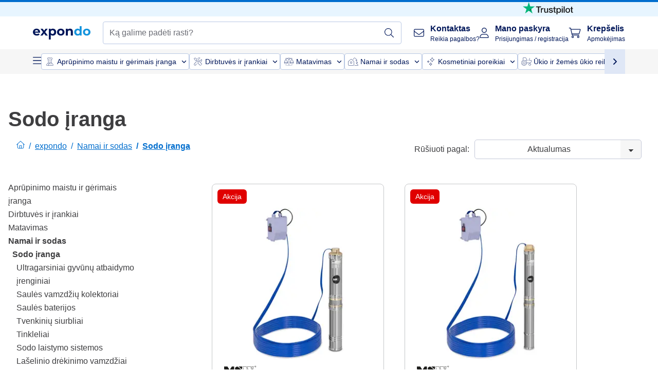

--- FILE ---
content_type: text/css; charset=UTF-8
request_url: https://www.expondo.lt/_nuxt/css/daa9902.css
body_size: 2867
content:
.ais-ClearRefinements .ais-ClearRefinements-button{--tw-text-opacity:1;background-color:transparent;background-color:initial;color:#304b9a;color:rgba(48,75,154,var(--tw-text-opacity));font-size:var(--font-size--sm);padding:0;-webkit-text-decoration:underline;text-decoration:underline}.display-none[data-v-25f2e4b6]{display:none}.text-black--variant[data-v-25f2e4b6],.text-black[data-v-25f2e4b6]{color:var(--c-dark)!important}.bg-black--variant[data-v-25f2e4b6],.bg-black[data-v-25f2e4b6]{background-color:var(--c-dark)!important}.text-white--variant[data-v-25f2e4b6],.text-white[data-v-25f2e4b6]{color:var(--c-white)!important}.bg-white--variant[data-v-25f2e4b6],.bg-white[data-v-25f2e4b6]{background-color:var(--c-white)!important}.text-primary[data-v-25f2e4b6]{color:var(--c-primary)!important}.text-primary--variant[data-v-25f2e4b6]{color:var(--c-primary-variant)!important}.bg-primary[data-v-25f2e4b6]{background-color:var(--c-primary)!important}.bg-primary--variant[data-v-25f2e4b6]{background-color:var(--c-primary-variant)!important}.text-secondary[data-v-25f2e4b6]{color:var(--c-secondary)!important}.text-secondary--variant[data-v-25f2e4b6]{color:var(--c-secondary-variant)!important}.bg-secondary[data-v-25f2e4b6]{background-color:var(--c-secondary)!important}.bg-secondary--variant[data-v-25f2e4b6]{background-color:var(--c-secondary-variant)!important}.text-light[data-v-25f2e4b6]{color:var(--c-light)!important}.text-light--variant[data-v-25f2e4b6]{color:var(--c-light-variant)!important}.bg-light[data-v-25f2e4b6]{background-color:var(--c-light)!important}.bg-light--variant[data-v-25f2e4b6]{background-color:var(--c-light-variant)!important}.text-dark[data-v-25f2e4b6]{color:var(--c-dark)!important}.text-dark--variant[data-v-25f2e4b6]{color:var(--c-dark-variant)!important}.bg-dark[data-v-25f2e4b6]{background-color:var(--c-dark)!important}.bg-dark--variant[data-v-25f2e4b6]{background-color:var(--c-dark-variant)!important}.text-info[data-v-25f2e4b6]{color:var(--c-info)!important}.text-info--variant[data-v-25f2e4b6]{color:var(--c-info-variant)!important}.bg-info[data-v-25f2e4b6]{background-color:var(--c-info)!important}.bg-info--variant[data-v-25f2e4b6]{background-color:var(--c-info-variant)!important}.text-success[data-v-25f2e4b6]{color:var(--c-success)!important}.text-success--variant[data-v-25f2e4b6]{color:var(--c-success-variant)!important}.bg-success[data-v-25f2e4b6]{background-color:var(--c-success)!important}.bg-success--variant[data-v-25f2e4b6]{background-color:var(--c-success-variant)!important}.text-warning[data-v-25f2e4b6]{color:var(--c-warning)!important}.text-warning--variant[data-v-25f2e4b6]{color:var(--c-warning-variant)!important}.bg-warning[data-v-25f2e4b6]{background-color:var(--c-warning)!important}.bg-warning--variant[data-v-25f2e4b6]{background-color:var(--c-warning-variant)!important}.text-danger[data-v-25f2e4b6]{color:var(--c-danger)!important}.text-danger--variant[data-v-25f2e4b6]{color:var(--c-danger-variant)!important}.bg-danger[data-v-25f2e4b6]{background-color:var(--c-danger)!important}.bg-danger--variant[data-v-25f2e4b6]{background-color:var(--c-danger-variant)!important}[data-v-25f2e4b6] .ais-HierarchicalMenu .ais-HierarchicalMenu-list .ais-HierarchicalMenu-item .ais-HierarchicalMenu-link .ais-HierarchicalMenu-label{--tw-text-opacity:1;color:#3e3e40;color:rgba(62,62,64,var(--tw-text-opacity));display:inline-block;font-size:var(--font-size--sm);width:var(--filter-label-size)}[data-v-25f2e4b6] .ais-HierarchicalMenu .ais-HierarchicalMenu-list .ais-HierarchicalMenu-item .ais-HierarchicalMenu-link .ais-HierarchicalMenu-count{--tw-bg-opacity:1;--tw-text-opacity:1;background-color:#f6f6f6;background-color:rgba(246,246,246,var(--tw-bg-opacity));border-radius:.25rem;color:#3e3e40;color:rgba(62,62,64,var(--tw-text-opacity));float:right;font-size:.75rem;line-height:1rem}[data-v-25f2e4b6] .ais-HierarchicalMenu .ais-HierarchicalMenu-list .ais-HierarchicalMenu-item .ais-HierarchicalMenu-link:after{display:none}[data-v-25f2e4b6] .ais-HierarchicalMenu .ais-HierarchicalMenu-list .ais-HierarchicalMenu-item--selected .ais-HierarchicalMenu-link .ais-HierarchicalMenu-count{--tw-bg-opacity:1;background-color:#304b9a;background-color:rgba(48,75,154,var(--tw-bg-opacity));color:var(--c-white)}.display-none[data-v-4a06cbd1]{display:none}.text-black--variant[data-v-4a06cbd1],.text-black[data-v-4a06cbd1]{color:var(--c-dark)!important}.bg-black--variant[data-v-4a06cbd1],.bg-black[data-v-4a06cbd1]{background-color:var(--c-dark)!important}.text-white--variant[data-v-4a06cbd1],.text-white[data-v-4a06cbd1]{color:var(--c-white)!important}.bg-white--variant[data-v-4a06cbd1],.bg-white[data-v-4a06cbd1]{background-color:var(--c-white)!important}.text-primary[data-v-4a06cbd1]{color:var(--c-primary)!important}.text-primary--variant[data-v-4a06cbd1]{color:var(--c-primary-variant)!important}.bg-primary[data-v-4a06cbd1]{background-color:var(--c-primary)!important}.bg-primary--variant[data-v-4a06cbd1]{background-color:var(--c-primary-variant)!important}.text-secondary[data-v-4a06cbd1]{color:var(--c-secondary)!important}.text-secondary--variant[data-v-4a06cbd1]{color:var(--c-secondary-variant)!important}.bg-secondary[data-v-4a06cbd1]{background-color:var(--c-secondary)!important}.bg-secondary--variant[data-v-4a06cbd1]{background-color:var(--c-secondary-variant)!important}.text-light[data-v-4a06cbd1]{color:var(--c-light)!important}.text-light--variant[data-v-4a06cbd1]{color:var(--c-light-variant)!important}.bg-light[data-v-4a06cbd1]{background-color:var(--c-light)!important}.bg-light--variant[data-v-4a06cbd1]{background-color:var(--c-light-variant)!important}.text-dark[data-v-4a06cbd1]{color:var(--c-dark)!important}.text-dark--variant[data-v-4a06cbd1]{color:var(--c-dark-variant)!important}.bg-dark[data-v-4a06cbd1]{background-color:var(--c-dark)!important}.bg-dark--variant[data-v-4a06cbd1]{background-color:var(--c-dark-variant)!important}.text-info[data-v-4a06cbd1]{color:var(--c-info)!important}.text-info--variant[data-v-4a06cbd1]{color:var(--c-info-variant)!important}.bg-info[data-v-4a06cbd1]{background-color:var(--c-info)!important}.bg-info--variant[data-v-4a06cbd1]{background-color:var(--c-info-variant)!important}.text-success[data-v-4a06cbd1]{color:var(--c-success)!important}.text-success--variant[data-v-4a06cbd1]{color:var(--c-success-variant)!important}.bg-success[data-v-4a06cbd1]{background-color:var(--c-success)!important}.bg-success--variant[data-v-4a06cbd1]{background-color:var(--c-success-variant)!important}.text-warning[data-v-4a06cbd1]{color:var(--c-warning)!important}.text-warning--variant[data-v-4a06cbd1]{color:var(--c-warning-variant)!important}.bg-warning[data-v-4a06cbd1]{background-color:var(--c-warning)!important}.bg-warning--variant[data-v-4a06cbd1]{background-color:var(--c-warning-variant)!important}.text-danger[data-v-4a06cbd1]{color:var(--c-danger)!important}.text-danger--variant[data-v-4a06cbd1]{color:var(--c-danger-variant)!important}.bg-danger[data-v-4a06cbd1]{background-color:var(--c-danger)!important}.bg-danger--variant[data-v-4a06cbd1]{background-color:var(--c-danger-variant)!important}[data-v-4a06cbd1] .ais-SearchBox .ais-SearchBox-input{--tw-bg-opacity:1;background-color:#f6f6f6;background-color:rgba(246,246,246,var(--tw-bg-opacity))}[data-v-4a06cbd1] .ais-SearchBox .ais-SearchBox-resetIcon,[data-v-4a06cbd1] .ais-SearchBox .ais-SearchBox-submit{z-index:auto}[data-v-4a06cbd1] .ais-CurrentRefinements .ais-CurrentRefinements-list .ais-CurrentRefinements-item{background-color:transparent;background-color:initial;margin-top:0;padding:.3rem 0}[data-v-4a06cbd1] .ais-CurrentRefinements .ais-CurrentRefinements-list .ais-CurrentRefinements-item .ais-CurrentRefinements-category{--tw-bg-opacity:1;background-color:#304b9a;background-color:rgba(48,75,154,var(--tw-bg-opacity));border-radius:3px;margin-left:0}.display-none[data-v-469caac0]{display:none}.text-black--variant[data-v-469caac0],.text-black[data-v-469caac0]{color:var(--c-dark)!important}.bg-black--variant[data-v-469caac0],.bg-black[data-v-469caac0]{background-color:var(--c-dark)!important}.text-white--variant[data-v-469caac0],.text-white[data-v-469caac0]{color:var(--c-white)!important}.bg-white--variant[data-v-469caac0],.bg-white[data-v-469caac0]{background-color:var(--c-white)!important}.text-primary[data-v-469caac0]{color:var(--c-primary)!important}.text-primary--variant[data-v-469caac0]{color:var(--c-primary-variant)!important}.bg-primary[data-v-469caac0]{background-color:var(--c-primary)!important}.bg-primary--variant[data-v-469caac0]{background-color:var(--c-primary-variant)!important}.text-secondary[data-v-469caac0]{color:var(--c-secondary)!important}.text-secondary--variant[data-v-469caac0]{color:var(--c-secondary-variant)!important}.bg-secondary[data-v-469caac0]{background-color:var(--c-secondary)!important}.bg-secondary--variant[data-v-469caac0]{background-color:var(--c-secondary-variant)!important}.text-light[data-v-469caac0]{color:var(--c-light)!important}.text-light--variant[data-v-469caac0]{color:var(--c-light-variant)!important}.bg-light[data-v-469caac0]{background-color:var(--c-light)!important}.bg-light--variant[data-v-469caac0]{background-color:var(--c-light-variant)!important}.text-dark[data-v-469caac0]{color:var(--c-dark)!important}.text-dark--variant[data-v-469caac0]{color:var(--c-dark-variant)!important}.bg-dark[data-v-469caac0]{background-color:var(--c-dark)!important}.bg-dark--variant[data-v-469caac0]{background-color:var(--c-dark-variant)!important}.text-info[data-v-469caac0]{color:var(--c-info)!important}.text-info--variant[data-v-469caac0]{color:var(--c-info-variant)!important}.bg-info[data-v-469caac0]{background-color:var(--c-info)!important}.bg-info--variant[data-v-469caac0]{background-color:var(--c-info-variant)!important}.text-success[data-v-469caac0]{color:var(--c-success)!important}.text-success--variant[data-v-469caac0]{color:var(--c-success-variant)!important}.bg-success[data-v-469caac0]{background-color:var(--c-success)!important}.bg-success--variant[data-v-469caac0]{background-color:var(--c-success-variant)!important}.text-warning[data-v-469caac0]{color:var(--c-warning)!important}.text-warning--variant[data-v-469caac0]{color:var(--c-warning-variant)!important}.bg-warning[data-v-469caac0]{background-color:var(--c-warning)!important}.bg-warning--variant[data-v-469caac0]{background-color:var(--c-warning-variant)!important}.text-danger[data-v-469caac0]{color:var(--c-danger)!important}.text-danger--variant[data-v-469caac0]{color:var(--c-danger-variant)!important}.bg-danger[data-v-469caac0]{background-color:var(--c-danger)!important}.bg-danger--variant[data-v-469caac0]{background-color:var(--c-danger-variant)!important}.currency-input[data-v-469caac0]{-webkit-appearance:textfield;-moz-appearance:textfield;appearance:textfield}.currency-input[data-v-469caac0]::-webkit-inner-spin-button,.currency-input[data-v-469caac0]::-webkit-outer-spin-button{-webkit-appearance:none;margin:0}.display-none[data-v-29c6b98d]{display:none}.text-black--variant[data-v-29c6b98d],.text-black[data-v-29c6b98d]{color:var(--c-dark)!important}.bg-black--variant[data-v-29c6b98d],.bg-black[data-v-29c6b98d]{background-color:var(--c-dark)!important}.text-white--variant[data-v-29c6b98d],.text-white[data-v-29c6b98d]{color:var(--c-white)!important}.bg-white--variant[data-v-29c6b98d],.bg-white[data-v-29c6b98d]{background-color:var(--c-white)!important}.text-primary[data-v-29c6b98d]{color:var(--c-primary)!important}.text-primary--variant[data-v-29c6b98d]{color:var(--c-primary-variant)!important}.bg-primary[data-v-29c6b98d]{background-color:var(--c-primary)!important}.bg-primary--variant[data-v-29c6b98d]{background-color:var(--c-primary-variant)!important}.text-secondary[data-v-29c6b98d]{color:var(--c-secondary)!important}.text-secondary--variant[data-v-29c6b98d]{color:var(--c-secondary-variant)!important}.bg-secondary[data-v-29c6b98d]{background-color:var(--c-secondary)!important}.bg-secondary--variant[data-v-29c6b98d]{background-color:var(--c-secondary-variant)!important}.text-light[data-v-29c6b98d]{color:var(--c-light)!important}.text-light--variant[data-v-29c6b98d]{color:var(--c-light-variant)!important}.bg-light[data-v-29c6b98d]{background-color:var(--c-light)!important}.bg-light--variant[data-v-29c6b98d]{background-color:var(--c-light-variant)!important}.text-dark[data-v-29c6b98d]{color:var(--c-dark)!important}.text-dark--variant[data-v-29c6b98d]{color:var(--c-dark-variant)!important}.bg-dark[data-v-29c6b98d]{background-color:var(--c-dark)!important}.bg-dark--variant[data-v-29c6b98d]{background-color:var(--c-dark-variant)!important}.text-info[data-v-29c6b98d]{color:var(--c-info)!important}.text-info--variant[data-v-29c6b98d]{color:var(--c-info-variant)!important}.bg-info[data-v-29c6b98d]{background-color:var(--c-info)!important}.bg-info--variant[data-v-29c6b98d]{background-color:var(--c-info-variant)!important}.text-success[data-v-29c6b98d]{color:var(--c-success)!important}.text-success--variant[data-v-29c6b98d]{color:var(--c-success-variant)!important}.bg-success[data-v-29c6b98d]{background-color:var(--c-success)!important}.bg-success--variant[data-v-29c6b98d]{background-color:var(--c-success-variant)!important}.text-warning[data-v-29c6b98d]{color:var(--c-warning)!important}.text-warning--variant[data-v-29c6b98d]{color:var(--c-warning-variant)!important}.bg-warning[data-v-29c6b98d]{background-color:var(--c-warning)!important}.bg-warning--variant[data-v-29c6b98d]{background-color:var(--c-warning-variant)!important}.text-danger[data-v-29c6b98d]{color:var(--c-danger)!important}.text-danger--variant[data-v-29c6b98d]{color:var(--c-danger-variant)!important}.bg-danger[data-v-29c6b98d]{background-color:var(--c-danger)!important}.bg-danger--variant[data-v-29c6b98d]{background-color:var(--c-danger-variant)!important}[data-v-29c6b98d] .vue-slider-process{--tw-bg-opacity:1;background-color:#6076b4;background-color:rgba(96,118,180,var(--tw-bg-opacity))}[data-v-29c6b98d] .vue-slider-dot-handle-focus{box-shadow:0 0 1px 2px var(--c-primary-60)}.sf-checkbox{--icon-size:1.25rem}.sf-checkbox__container{align-items:center;cursor:pointer;cursor:var(--checkbox-cursor,pointer);display:flex;padding:var(--checkbox-padding);position:relative;width:var(--checkbox-container-width)}.sf-checkbox__checkmark{align-items:center;background:transparent;background:var(--checkbox-background,transparent);border:var(--checkbox-border,var(--checkbox-border-style,solid) var(--checkbox-border-color,var(--checkbox-border-color,var(--c-link))));border-radius:var(--checkbox-border-radius);border-width:1px;border-width:var(--checkbox-border-width,var(--checkbox-border-width,1px));box-sizing:border-box;display:flex;display:var(--checkbox-display,flex);height:1.5rem;height:var(--checkbox-size,1.5rem);justify-content:center;order:var(--checkbox-order);transition:background .15s linear,border-color .15s linear;width:1.5rem;width:var(--checkbox-size,1.5rem)}.is-disabled .sf-checkbox__checkmark.is-active{--checkbox-background:var(--c-text-disabled)}.has-error .sf-checkbox__checkmark.is-active{--checkbox-background:var(--c-danger)}.sf-checkbox__label{color:var(--checkbox-label-color,var(--c-link));flex:1;font:var(--checkbox-font,var(--checkbox-font-weight,var(--font-weight--normal)) var(--checkbox-font-size,var(--font-size--base))/1.6 var(--checkbox-font-family,var(--font-family--primary)));font:var(--checkbox-font,var(--checkbox-font-weight,var(--font-weight--normal)) var(--checkbox-font-size,var(--font-size--base))/var(--checkbox-font-line-height,1.6) var(--checkbox-font-family,var(--font-family--primary)));margin:var(--checkbox-label-margin,0 0 0 var(--spacer-xs));transition:color .15s linear}.sf-checkbox__label:hover{--checkbox-label-color:var(--c-black)}.sf-checkbox--is-disabled .sf-checkbox__label:hover{--checkbox-label-color:var(--c-text-disabled)}.sf-checkbox.is-active{--checkbox-background:var(--c-primary)}.sf-checkbox.is-active.has-error{--checkbox-background:var(--c-danger);--checkbox-message-color:var(--c-danger)}.sf-checkbox.is-active.is-disabled{--checkbox-background:var(--c-text-disabled)}.sf-checkbox.is-required{--checkbox-message-color:var(--c-text)}.sf-checkbox.is-required.has-error{--checkbox-message-color:var(--c-danger)}.sf-checkbox.is-disabled{--checkbox-label-color:var(--c-text-disabled)}.sf-checkbox__message{color:var(--checkbox-message-color,var(--c-danger));font:var(--checkbox-message-font,var(--checkbox-message-font-weight,var(--font-weight--normal)) var(--checkbox-message-font-size,var(--font-size--xs))/1.2 var(--checkbox-message-font-family,var(--font-family--secondary)));font:var(--checkbox-message-font,var(--checkbox-message-font-weight,var(--font-weight--normal)) var(--checkbox-message-font-size,var(--font-size--xs))/var(--checkbox-message-font-line-height,1.2) var(--checkbox-message-font-family,var(--font-family--secondary)));margin:var(--checkbox-message-margin,var(--spacer-2xs) 0 0 0)}.sf-checkbox__message .sf-checkbox__message--info{color:var(--checkbox-message-color,var(--c-primary))}.sf-checkbox input{height:1px;left:-1000%;opacity:0;position:absolute;width:1px}.sf-checkbox input[style*="outline: none"]:focus+.sf-checkbox__checkmark{outline:none}.sf-checkbox input:focus+.sf-checkbox__checkmark{outline-color:-webkit-focus-ring-color;outline-style:auto}.display-none[data-v-7e5cadce]{display:none}.text-black--variant[data-v-7e5cadce],.text-black[data-v-7e5cadce]{color:var(--c-dark)!important}.bg-black--variant[data-v-7e5cadce],.bg-black[data-v-7e5cadce]{background-color:var(--c-dark)!important}.text-white--variant[data-v-7e5cadce],.text-white[data-v-7e5cadce]{color:var(--c-white)!important}.bg-white--variant[data-v-7e5cadce],.bg-white[data-v-7e5cadce]{background-color:var(--c-white)!important}.text-primary[data-v-7e5cadce]{color:var(--c-primary)!important}.text-primary--variant[data-v-7e5cadce]{color:var(--c-primary-variant)!important}.bg-primary[data-v-7e5cadce]{background-color:var(--c-primary)!important}.bg-primary--variant[data-v-7e5cadce]{background-color:var(--c-primary-variant)!important}.text-secondary[data-v-7e5cadce]{color:var(--c-secondary)!important}.text-secondary--variant[data-v-7e5cadce]{color:var(--c-secondary-variant)!important}.bg-secondary[data-v-7e5cadce]{background-color:var(--c-secondary)!important}.bg-secondary--variant[data-v-7e5cadce]{background-color:var(--c-secondary-variant)!important}.text-light[data-v-7e5cadce]{color:var(--c-light)!important}.text-light--variant[data-v-7e5cadce]{color:var(--c-light-variant)!important}.bg-light[data-v-7e5cadce]{background-color:var(--c-light)!important}.bg-light--variant[data-v-7e5cadce]{background-color:var(--c-light-variant)!important}.text-dark[data-v-7e5cadce]{color:var(--c-dark)!important}.text-dark--variant[data-v-7e5cadce]{color:var(--c-dark-variant)!important}.bg-dark[data-v-7e5cadce]{background-color:var(--c-dark)!important}.bg-dark--variant[data-v-7e5cadce]{background-color:var(--c-dark-variant)!important}.text-info[data-v-7e5cadce]{color:var(--c-info)!important}.text-info--variant[data-v-7e5cadce]{color:var(--c-info-variant)!important}.bg-info[data-v-7e5cadce]{background-color:var(--c-info)!important}.bg-info--variant[data-v-7e5cadce]{background-color:var(--c-info-variant)!important}.text-success[data-v-7e5cadce]{color:var(--c-success)!important}.text-success--variant[data-v-7e5cadce]{color:var(--c-success-variant)!important}.bg-success[data-v-7e5cadce]{background-color:var(--c-success)!important}.bg-success--variant[data-v-7e5cadce]{background-color:var(--c-success-variant)!important}.text-warning[data-v-7e5cadce]{color:var(--c-warning)!important}.text-warning--variant[data-v-7e5cadce]{color:var(--c-warning-variant)!important}.bg-warning[data-v-7e5cadce]{background-color:var(--c-warning)!important}.bg-warning--variant[data-v-7e5cadce]{background-color:var(--c-warning-variant)!important}.text-danger[data-v-7e5cadce]{color:var(--c-danger)!important}.text-danger--variant[data-v-7e5cadce]{color:var(--c-danger-variant)!important}.bg-danger[data-v-7e5cadce]{background-color:var(--c-danger)!important}.bg-danger--variant[data-v-7e5cadce]{background-color:var(--c-danger-variant)!important}.check-box__rectangular[data-v-7e5cadce]{--checkbox-size:1.75rem;--checkbox-border-radius:4px;--checkbox-border-width:2px}.check-box__rectangular.is-active[data-v-7e5cadce]{--checkbox-background:var(--c-secondary-100);--icon-size:var(--h2-font-size);--checkbox-border-color:var(--c-secondary-100)}.display-none[data-v-2a72b6e5]{display:none}.text-black--variant[data-v-2a72b6e5],.text-black[data-v-2a72b6e5]{color:var(--c-dark)!important}.bg-black--variant[data-v-2a72b6e5],.bg-black[data-v-2a72b6e5]{background-color:var(--c-dark)!important}.text-white--variant[data-v-2a72b6e5],.text-white[data-v-2a72b6e5]{color:var(--c-white)!important}.bg-white--variant[data-v-2a72b6e5],.bg-white[data-v-2a72b6e5]{background-color:var(--c-white)!important}.text-primary[data-v-2a72b6e5]{color:var(--c-primary)!important}.text-primary--variant[data-v-2a72b6e5]{color:var(--c-primary-variant)!important}.bg-primary[data-v-2a72b6e5]{background-color:var(--c-primary)!important}.bg-primary--variant[data-v-2a72b6e5]{background-color:var(--c-primary-variant)!important}.text-secondary[data-v-2a72b6e5]{color:var(--c-secondary)!important}.text-secondary--variant[data-v-2a72b6e5]{color:var(--c-secondary-variant)!important}.bg-secondary[data-v-2a72b6e5]{background-color:var(--c-secondary)!important}.bg-secondary--variant[data-v-2a72b6e5]{background-color:var(--c-secondary-variant)!important}.text-light[data-v-2a72b6e5]{color:var(--c-light)!important}.text-light--variant[data-v-2a72b6e5]{color:var(--c-light-variant)!important}.bg-light[data-v-2a72b6e5]{background-color:var(--c-light)!important}.bg-light--variant[data-v-2a72b6e5]{background-color:var(--c-light-variant)!important}.text-dark[data-v-2a72b6e5]{color:var(--c-dark)!important}.text-dark--variant[data-v-2a72b6e5]{color:var(--c-dark-variant)!important}.bg-dark[data-v-2a72b6e5]{background-color:var(--c-dark)!important}.bg-dark--variant[data-v-2a72b6e5]{background-color:var(--c-dark-variant)!important}.text-info[data-v-2a72b6e5]{color:var(--c-info)!important}.text-info--variant[data-v-2a72b6e5]{color:var(--c-info-variant)!important}.bg-info[data-v-2a72b6e5]{background-color:var(--c-info)!important}.bg-info--variant[data-v-2a72b6e5]{background-color:var(--c-info-variant)!important}.text-success[data-v-2a72b6e5]{color:var(--c-success)!important}.text-success--variant[data-v-2a72b6e5]{color:var(--c-success-variant)!important}.bg-success[data-v-2a72b6e5]{background-color:var(--c-success)!important}.bg-success--variant[data-v-2a72b6e5]{background-color:var(--c-success-variant)!important}.text-warning[data-v-2a72b6e5]{color:var(--c-warning)!important}.text-warning--variant[data-v-2a72b6e5]{color:var(--c-warning-variant)!important}.bg-warning[data-v-2a72b6e5]{background-color:var(--c-warning)!important}.bg-warning--variant[data-v-2a72b6e5]{background-color:var(--c-warning-variant)!important}.text-danger[data-v-2a72b6e5]{color:var(--c-danger)!important}.text-danger--variant[data-v-2a72b6e5]{color:var(--c-danger-variant)!important}.bg-danger[data-v-2a72b6e5]{background-color:var(--c-danger)!important}.bg-danger--variant[data-v-2a72b6e5]{background-color:var(--c-danger-variant)!important}[data-v-2a72b6e5] .heading__close-button{font-size:var(--h2-font-size);font-weight:var(--h2-font-weight);line-height:var(--h2-line-height)}.display-none[data-v-4854cb3a]{display:none}.text-black--variant[data-v-4854cb3a],.text-black[data-v-4854cb3a]{color:var(--c-dark)!important}.bg-black--variant[data-v-4854cb3a],.bg-black[data-v-4854cb3a]{background-color:var(--c-dark)!important}.text-white--variant[data-v-4854cb3a],.text-white[data-v-4854cb3a]{color:var(--c-white)!important}.bg-white--variant[data-v-4854cb3a],.bg-white[data-v-4854cb3a]{background-color:var(--c-white)!important}.text-primary[data-v-4854cb3a]{color:var(--c-primary)!important}.text-primary--variant[data-v-4854cb3a]{color:var(--c-primary-variant)!important}.bg-primary[data-v-4854cb3a]{background-color:var(--c-primary)!important}.bg-primary--variant[data-v-4854cb3a]{background-color:var(--c-primary-variant)!important}.text-secondary[data-v-4854cb3a]{color:var(--c-secondary)!important}.text-secondary--variant[data-v-4854cb3a]{color:var(--c-secondary-variant)!important}.bg-secondary[data-v-4854cb3a]{background-color:var(--c-secondary)!important}.bg-secondary--variant[data-v-4854cb3a]{background-color:var(--c-secondary-variant)!important}.text-light[data-v-4854cb3a]{color:var(--c-light)!important}.text-light--variant[data-v-4854cb3a]{color:var(--c-light-variant)!important}.bg-light[data-v-4854cb3a]{background-color:var(--c-light)!important}.bg-light--variant[data-v-4854cb3a]{background-color:var(--c-light-variant)!important}.text-dark[data-v-4854cb3a]{color:var(--c-dark)!important}.text-dark--variant[data-v-4854cb3a]{color:var(--c-dark-variant)!important}.bg-dark[data-v-4854cb3a]{background-color:var(--c-dark)!important}.bg-dark--variant[data-v-4854cb3a]{background-color:var(--c-dark-variant)!important}.text-info[data-v-4854cb3a]{color:var(--c-info)!important}.text-info--variant[data-v-4854cb3a]{color:var(--c-info-variant)!important}.bg-info[data-v-4854cb3a]{background-color:var(--c-info)!important}.bg-info--variant[data-v-4854cb3a]{background-color:var(--c-info-variant)!important}.text-success[data-v-4854cb3a]{color:var(--c-success)!important}.text-success--variant[data-v-4854cb3a]{color:var(--c-success-variant)!important}.bg-success[data-v-4854cb3a]{background-color:var(--c-success)!important}.bg-success--variant[data-v-4854cb3a]{background-color:var(--c-success-variant)!important}.text-warning[data-v-4854cb3a]{color:var(--c-warning)!important}.text-warning--variant[data-v-4854cb3a]{color:var(--c-warning-variant)!important}.bg-warning[data-v-4854cb3a]{background-color:var(--c-warning)!important}.bg-warning--variant[data-v-4854cb3a]{background-color:var(--c-warning-variant)!important}.text-danger[data-v-4854cb3a]{color:var(--c-danger)!important}.text-danger--variant[data-v-4854cb3a]{color:var(--c-danger-variant)!important}.bg-danger[data-v-4854cb3a]{background-color:var(--c-danger)!important}.bg-danger--variant[data-v-4854cb3a]{background-color:var(--c-danger-variant)!important}[data-v-4854cb3a] .ais-SortBy{--ais-sort-by__select__arrow--background-color:var(--c-light-gray-2)}[data-v-4854cb3a] .ais-SortBy .ais-SortBy-select{--tw-text-opacity:1;background-image:linear-gradient(45deg,transparent 50%,var(--_c-dark-primary) 50%),linear-gradient(135deg,var(--_c-dark-primary) 50%,transparent 50%),linear-gradient(to right,var(--ais-sort-by__select__arrow--background-color),var(--ais-sort-by__select__arrow--background-color));background-position:calc(100% - 20px) calc(1em + 2px),calc(100% - 15px) calc(1em + 2px),100% 0;background-repeat:no-repeat;background-size:5px 5px,5px 5px,2.5em 2.5em;color:#3e3e40;color:rgba(62,62,64,var(--tw-text-opacity));padding:var(--spacer-2xs) var(--spacer-xl) var(--spacer-2xs) var(--spacer-2xs);-moz-text-align-last:center;text-align-last:center;width:100%}[data-v-4854cb3a] .ais-SortBy .ais-SortBy-option{font-size:var(--font-size-xs)}.search-results__top[data-v-4854cb3a]{display:flex;flex-direction:column;gap:var(--spacer-base);justify-content:space-between}.search-results__top .search-results__reminder[data-v-4854cb3a]{text-align:center}.search-results__top .search-results__toolboxes[data-v-4854cb3a]{display:flex;justify-content:flex-end}.search-results__top .search-results__filter-toolbox--mobile[data-v-4854cb3a]{border-radius:var(--buttons-border-radius);padding:.3rem 0;text-align:center}@media(min-width:1024px){.search-results__top[data-v-4854cb3a]{flex-direction:row}}.product-listing{grid-template-columns:repeat(auto-fill,var(--product-card-width));padding:0 20px}@media(min-width:1024px){.product-listing.list .product-card{height:var(--product-card-list-height);padding:0;width:100%}.product-listing.list .product-card a{display:grid;grid-template-columns:repeat(auto-fill,200px calc(75% - 200px) 25%);grid-template-rows:50px;height:100%}.product-listing.list .product-card .product-card__image{align-items:center;display:flex;grid-column:1;grid-row:1/span 2;height:auto;justify-content:flex-start;padding:0 var(--spacer-sm) 0 var(--spacer-xs)}.product-listing.list .product-card .product-card__image img{height:var(--product-card-list-height);padding-bottom:2px}.product-listing.list .product-card .product-card__top{grid-column:2;grid-row:1}.product-listing.list .product-card .product-card__name{grid-column:2;grid-row:2;padding-bottom:var(--spacer-sm);text-align:left}.product-listing.list .product-card .product-card__pricing{align-items:center;display:flex;grid-column:3;grid-row:1/span 2;height:auto;justify-content:flex-end;padding-right:var(--spacer-xl)}}.search-results-main-skeleton__sidebar{width:var(--product-card-width)}.display-none[data-v-b81d4c2a]{display:none}.text-black--variant[data-v-b81d4c2a],.text-black[data-v-b81d4c2a]{color:var(--c-dark)!important}.bg-black--variant[data-v-b81d4c2a],.bg-black[data-v-b81d4c2a]{background-color:var(--c-dark)!important}.text-white--variant[data-v-b81d4c2a],.text-white[data-v-b81d4c2a]{color:var(--c-white)!important}.bg-white--variant[data-v-b81d4c2a],.bg-white[data-v-b81d4c2a]{background-color:var(--c-white)!important}.text-primary[data-v-b81d4c2a]{color:var(--c-primary)!important}.text-primary--variant[data-v-b81d4c2a]{color:var(--c-primary-variant)!important}.bg-primary[data-v-b81d4c2a]{background-color:var(--c-primary)!important}.bg-primary--variant[data-v-b81d4c2a]{background-color:var(--c-primary-variant)!important}.text-secondary[data-v-b81d4c2a]{color:var(--c-secondary)!important}.text-secondary--variant[data-v-b81d4c2a]{color:var(--c-secondary-variant)!important}.bg-secondary[data-v-b81d4c2a]{background-color:var(--c-secondary)!important}.bg-secondary--variant[data-v-b81d4c2a]{background-color:var(--c-secondary-variant)!important}.text-light[data-v-b81d4c2a]{color:var(--c-light)!important}.text-light--variant[data-v-b81d4c2a]{color:var(--c-light-variant)!important}.bg-light[data-v-b81d4c2a]{background-color:var(--c-light)!important}.bg-light--variant[data-v-b81d4c2a]{background-color:var(--c-light-variant)!important}.text-dark[data-v-b81d4c2a]{color:var(--c-dark)!important}.text-dark--variant[data-v-b81d4c2a]{color:var(--c-dark-variant)!important}.bg-dark[data-v-b81d4c2a]{background-color:var(--c-dark)!important}.bg-dark--variant[data-v-b81d4c2a]{background-color:var(--c-dark-variant)!important}.text-info[data-v-b81d4c2a]{color:var(--c-info)!important}.text-info--variant[data-v-b81d4c2a]{color:var(--c-info-variant)!important}.bg-info[data-v-b81d4c2a]{background-color:var(--c-info)!important}.bg-info--variant[data-v-b81d4c2a]{background-color:var(--c-info-variant)!important}.text-success[data-v-b81d4c2a]{color:var(--c-success)!important}.text-success--variant[data-v-b81d4c2a]{color:var(--c-success-variant)!important}.bg-success[data-v-b81d4c2a]{background-color:var(--c-success)!important}.bg-success--variant[data-v-b81d4c2a]{background-color:var(--c-success-variant)!important}.text-warning[data-v-b81d4c2a]{color:var(--c-warning)!important}.text-warning--variant[data-v-b81d4c2a]{color:var(--c-warning-variant)!important}.bg-warning[data-v-b81d4c2a]{background-color:var(--c-warning)!important}.bg-warning--variant[data-v-b81d4c2a]{background-color:var(--c-warning-variant)!important}.text-danger[data-v-b81d4c2a]{color:var(--c-danger)!important}.text-danger--variant[data-v-b81d4c2a]{color:var(--c-danger-variant)!important}.bg-danger[data-v-b81d4c2a]{background-color:var(--c-danger)!important}.bg-danger--variant[data-v-b81d4c2a]{background-color:var(--c-danger-variant)!important}[data-v-b81d4c2a] .blog-card__excerpt p{font-size:.75rem;line-height:1rem}@media (min-width:1024px){[data-v-b81d4c2a] .blog-card__excerpt p{font-size:.875rem;line-height:1.25rem}}.display-none[data-v-6d227df4]{display:none}.text-black--variant[data-v-6d227df4],.text-black[data-v-6d227df4]{color:var(--c-dark)!important}.bg-black--variant[data-v-6d227df4],.bg-black[data-v-6d227df4]{background-color:var(--c-dark)!important}.text-white--variant[data-v-6d227df4],.text-white[data-v-6d227df4]{color:var(--c-white)!important}.bg-white--variant[data-v-6d227df4],.bg-white[data-v-6d227df4]{background-color:var(--c-white)!important}.text-primary[data-v-6d227df4]{color:var(--c-primary)!important}.text-primary--variant[data-v-6d227df4]{color:var(--c-primary-variant)!important}.bg-primary[data-v-6d227df4]{background-color:var(--c-primary)!important}.bg-primary--variant[data-v-6d227df4]{background-color:var(--c-primary-variant)!important}.text-secondary[data-v-6d227df4]{color:var(--c-secondary)!important}.text-secondary--variant[data-v-6d227df4]{color:var(--c-secondary-variant)!important}.bg-secondary[data-v-6d227df4]{background-color:var(--c-secondary)!important}.bg-secondary--variant[data-v-6d227df4]{background-color:var(--c-secondary-variant)!important}.text-light[data-v-6d227df4]{color:var(--c-light)!important}.text-light--variant[data-v-6d227df4]{color:var(--c-light-variant)!important}.bg-light[data-v-6d227df4]{background-color:var(--c-light)!important}.bg-light--variant[data-v-6d227df4]{background-color:var(--c-light-variant)!important}.text-dark[data-v-6d227df4]{color:var(--c-dark)!important}.text-dark--variant[data-v-6d227df4]{color:var(--c-dark-variant)!important}.bg-dark[data-v-6d227df4]{background-color:var(--c-dark)!important}.bg-dark--variant[data-v-6d227df4]{background-color:var(--c-dark-variant)!important}.text-info[data-v-6d227df4]{color:var(--c-info)!important}.text-info--variant[data-v-6d227df4]{color:var(--c-info-variant)!important}.bg-info[data-v-6d227df4]{background-color:var(--c-info)!important}.bg-info--variant[data-v-6d227df4]{background-color:var(--c-info-variant)!important}.text-success[data-v-6d227df4]{color:var(--c-success)!important}.text-success--variant[data-v-6d227df4]{color:var(--c-success-variant)!important}.bg-success[data-v-6d227df4]{background-color:var(--c-success)!important}.bg-success--variant[data-v-6d227df4]{background-color:var(--c-success-variant)!important}.text-warning[data-v-6d227df4]{color:var(--c-warning)!important}.text-warning--variant[data-v-6d227df4]{color:var(--c-warning-variant)!important}.bg-warning[data-v-6d227df4]{background-color:var(--c-warning)!important}.bg-warning--variant[data-v-6d227df4]{background-color:var(--c-warning-variant)!important}.text-danger[data-v-6d227df4]{color:var(--c-danger)!important}.text-danger--variant[data-v-6d227df4]{color:var(--c-danger-variant)!important}.bg-danger[data-v-6d227df4]{background-color:var(--c-danger)!important}.bg-danger--variant[data-v-6d227df4]{background-color:var(--c-danger-variant)!important}.blog-slider[data-v-6d227df4] .simple-carousel-next,.blog-slider[data-v-6d227df4] .simple-carousel-prev{top:33.333333%}.blog-slider[data-v-6d227df4] .simple-carousel-prev{left:-1.5rem}.blog-slider[data-v-6d227df4] .simple-carousel-next{right:-1.5rem}.display-none{display:none}.text-black,.text-black--variant{color:var(--c-dark)!important}.bg-black,.bg-black--variant{background-color:var(--c-dark)!important}.text-white,.text-white--variant{color:var(--c-white)!important}.bg-white,.bg-white--variant{background-color:var(--c-white)!important}.text-primary{color:var(--c-primary)!important}.text-primary--variant{color:var(--c-primary-variant)!important}.bg-primary{background-color:var(--c-primary)!important}.bg-primary--variant{background-color:var(--c-primary-variant)!important}.text-secondary{color:var(--c-secondary)!important}.text-secondary--variant{color:var(--c-secondary-variant)!important}.bg-secondary{background-color:var(--c-secondary)!important}.bg-secondary--variant{background-color:var(--c-secondary-variant)!important}.text-light{color:var(--c-light)!important}.text-light--variant{color:var(--c-light-variant)!important}.bg-light{background-color:var(--c-light)!important}.bg-light--variant{background-color:var(--c-light-variant)!important}.text-dark{color:var(--c-dark)!important}.text-dark--variant{color:var(--c-dark-variant)!important}.bg-dark{background-color:var(--c-dark)!important}.bg-dark--variant{background-color:var(--c-dark-variant)!important}.text-info{color:var(--c-info)!important}.text-info--variant{color:var(--c-info-variant)!important}.bg-info{background-color:var(--c-info)!important}.bg-info--variant{background-color:var(--c-info-variant)!important}.text-success{color:var(--c-success)!important}.text-success--variant{color:var(--c-success-variant)!important}.bg-success{background-color:var(--c-success)!important}.bg-success--variant{background-color:var(--c-success-variant)!important}.text-warning{color:var(--c-warning)!important}.text-warning--variant{color:var(--c-warning-variant)!important}.bg-warning{background-color:var(--c-warning)!important}.bg-warning--variant{background-color:var(--c-warning-variant)!important}.text-danger{color:var(--c-danger)!important}.text-danger--variant{color:var(--c-danger-variant)!important}.bg-danger{background-color:var(--c-danger)!important}.bg-danger--variant{background-color:var(--c-danger-variant)!important}.search-category__seo-description{margin-bottom:2rem}.search-category__seo-description>h1,.search-category__seo-description>h2,.search-category__seo-description>h3,.search-category__seo-description>h4,.search-category__seo-description>h5,.search-category__seo-description>h6{margin-top:1.25rem}.search-category__seo-description ol,.search-category__seo-description ul{margin:.5rem 0;padding-left:.8rem}.search-category__seo-description a{--tw-text-opacity:1;color:#006ece;color:rgba(0,110,206,var(--tw-text-opacity));text-decoration-line:underline}

--- FILE ---
content_type: text/css; charset=UTF-8
request_url: https://www.expondo.lt/_nuxt/css/3dc0b27.css
body_size: 1877
content:
.display-none[data-v-e0b7ef48]{display:none}.text-black--variant[data-v-e0b7ef48],.text-black[data-v-e0b7ef48]{color:var(--c-dark)!important}.bg-black--variant[data-v-e0b7ef48],.bg-black[data-v-e0b7ef48]{background-color:var(--c-dark)!important}.text-white--variant[data-v-e0b7ef48],.text-white[data-v-e0b7ef48]{color:var(--c-white)!important}.bg-white--variant[data-v-e0b7ef48],.bg-white[data-v-e0b7ef48]{background-color:var(--c-white)!important}.text-primary[data-v-e0b7ef48]{color:var(--c-primary)!important}.text-primary--variant[data-v-e0b7ef48]{color:var(--c-primary-variant)!important}.bg-primary[data-v-e0b7ef48]{background-color:var(--c-primary)!important}.bg-primary--variant[data-v-e0b7ef48]{background-color:var(--c-primary-variant)!important}.text-secondary[data-v-e0b7ef48]{color:var(--c-secondary)!important}.text-secondary--variant[data-v-e0b7ef48]{color:var(--c-secondary-variant)!important}.bg-secondary[data-v-e0b7ef48]{background-color:var(--c-secondary)!important}.bg-secondary--variant[data-v-e0b7ef48]{background-color:var(--c-secondary-variant)!important}.text-light[data-v-e0b7ef48]{color:var(--c-light)!important}.text-light--variant[data-v-e0b7ef48]{color:var(--c-light-variant)!important}.bg-light[data-v-e0b7ef48]{background-color:var(--c-light)!important}.bg-light--variant[data-v-e0b7ef48]{background-color:var(--c-light-variant)!important}.text-dark[data-v-e0b7ef48]{color:var(--c-dark)!important}.text-dark--variant[data-v-e0b7ef48]{color:var(--c-dark-variant)!important}.bg-dark[data-v-e0b7ef48]{background-color:var(--c-dark)!important}.bg-dark--variant[data-v-e0b7ef48]{background-color:var(--c-dark-variant)!important}.text-info[data-v-e0b7ef48]{color:var(--c-info)!important}.text-info--variant[data-v-e0b7ef48]{color:var(--c-info-variant)!important}.bg-info[data-v-e0b7ef48]{background-color:var(--c-info)!important}.bg-info--variant[data-v-e0b7ef48]{background-color:var(--c-info-variant)!important}.text-success[data-v-e0b7ef48]{color:var(--c-success)!important}.text-success--variant[data-v-e0b7ef48]{color:var(--c-success-variant)!important}.bg-success[data-v-e0b7ef48]{background-color:var(--c-success)!important}.bg-success--variant[data-v-e0b7ef48]{background-color:var(--c-success-variant)!important}.text-warning[data-v-e0b7ef48]{color:var(--c-warning)!important}.text-warning--variant[data-v-e0b7ef48]{color:var(--c-warning-variant)!important}.bg-warning[data-v-e0b7ef48]{background-color:var(--c-warning)!important}.bg-warning--variant[data-v-e0b7ef48]{background-color:var(--c-warning-variant)!important}.text-danger[data-v-e0b7ef48]{color:var(--c-danger)!important}.text-danger--variant[data-v-e0b7ef48]{color:var(--c-danger-variant)!important}.bg-danger[data-v-e0b7ef48]{background-color:var(--c-danger)!important}.bg-danger--variant[data-v-e0b7ef48]{background-color:var(--c-danger-variant)!important}.product__header[data-v-e0b7ef48]{--heading-title-font-weight:var(--font-weight--bold);--heading-padding:0}.product__header .sf-heading[data-v-e0b7ef48]{--heading-text-align:var(--heading-horizontal-align)}.product__header .sf-heading__title[data-v-e0b7ef48]{font-family:var(--font-family--primary)}.display-none[data-v-6be1fc47]{display:none}.text-black--variant[data-v-6be1fc47],.text-black[data-v-6be1fc47]{color:var(--c-dark)!important}.bg-black--variant[data-v-6be1fc47],.bg-black[data-v-6be1fc47]{background-color:var(--c-dark)!important}.text-white--variant[data-v-6be1fc47],.text-white[data-v-6be1fc47]{color:var(--c-white)!important}.bg-white--variant[data-v-6be1fc47],.bg-white[data-v-6be1fc47]{background-color:var(--c-white)!important}.text-primary[data-v-6be1fc47]{color:var(--c-primary)!important}.text-primary--variant[data-v-6be1fc47]{color:var(--c-primary-variant)!important}.bg-primary[data-v-6be1fc47]{background-color:var(--c-primary)!important}.bg-primary--variant[data-v-6be1fc47]{background-color:var(--c-primary-variant)!important}.text-secondary[data-v-6be1fc47]{color:var(--c-secondary)!important}.text-secondary--variant[data-v-6be1fc47]{color:var(--c-secondary-variant)!important}.bg-secondary[data-v-6be1fc47]{background-color:var(--c-secondary)!important}.bg-secondary--variant[data-v-6be1fc47]{background-color:var(--c-secondary-variant)!important}.text-light[data-v-6be1fc47]{color:var(--c-light)!important}.text-light--variant[data-v-6be1fc47]{color:var(--c-light-variant)!important}.bg-light[data-v-6be1fc47]{background-color:var(--c-light)!important}.bg-light--variant[data-v-6be1fc47]{background-color:var(--c-light-variant)!important}.text-dark[data-v-6be1fc47]{color:var(--c-dark)!important}.text-dark--variant[data-v-6be1fc47]{color:var(--c-dark-variant)!important}.bg-dark[data-v-6be1fc47]{background-color:var(--c-dark)!important}.bg-dark--variant[data-v-6be1fc47]{background-color:var(--c-dark-variant)!important}.text-info[data-v-6be1fc47]{color:var(--c-info)!important}.text-info--variant[data-v-6be1fc47]{color:var(--c-info-variant)!important}.bg-info[data-v-6be1fc47]{background-color:var(--c-info)!important}.bg-info--variant[data-v-6be1fc47]{background-color:var(--c-info-variant)!important}.text-success[data-v-6be1fc47]{color:var(--c-success)!important}.text-success--variant[data-v-6be1fc47]{color:var(--c-success-variant)!important}.bg-success[data-v-6be1fc47]{background-color:var(--c-success)!important}.bg-success--variant[data-v-6be1fc47]{background-color:var(--c-success-variant)!important}.text-warning[data-v-6be1fc47]{color:var(--c-warning)!important}.text-warning--variant[data-v-6be1fc47]{color:var(--c-warning-variant)!important}.bg-warning[data-v-6be1fc47]{background-color:var(--c-warning)!important}.bg-warning--variant[data-v-6be1fc47]{background-color:var(--c-warning-variant)!important}.text-danger[data-v-6be1fc47]{color:var(--c-danger)!important}.text-danger--variant[data-v-6be1fc47]{color:var(--c-danger-variant)!important}.bg-danger[data-v-6be1fc47]{background-color:var(--c-danger)!important}.bg-danger--variant[data-v-6be1fc47]{background-color:var(--c-danger-variant)!important}.products-details-section__grid[data-v-6be1fc47]{grid-template-areas:"header" "gallery" "pricing" "details" "review";grid-template-columns:100%}@media(min-width:1024px){.products-details-section__grid[data-v-6be1fc47]{grid-template-areas:"gallery header header" "gallery details pricing" "review details pricing";grid-template-columns:2fr 1fr 1fr;grid-template-rows:auto auto 1fr}}.display-none[data-v-4f0970ec]{display:none}.text-black--variant[data-v-4f0970ec],.text-black[data-v-4f0970ec]{color:var(--c-dark)!important}.bg-black--variant[data-v-4f0970ec],.bg-black[data-v-4f0970ec]{background-color:var(--c-dark)!important}.text-white--variant[data-v-4f0970ec],.text-white[data-v-4f0970ec]{color:var(--c-white)!important}.bg-white--variant[data-v-4f0970ec],.bg-white[data-v-4f0970ec]{background-color:var(--c-white)!important}.text-primary[data-v-4f0970ec]{color:var(--c-primary)!important}.text-primary--variant[data-v-4f0970ec]{color:var(--c-primary-variant)!important}.bg-primary[data-v-4f0970ec]{background-color:var(--c-primary)!important}.bg-primary--variant[data-v-4f0970ec]{background-color:var(--c-primary-variant)!important}.text-secondary[data-v-4f0970ec]{color:var(--c-secondary)!important}.text-secondary--variant[data-v-4f0970ec]{color:var(--c-secondary-variant)!important}.bg-secondary[data-v-4f0970ec]{background-color:var(--c-secondary)!important}.bg-secondary--variant[data-v-4f0970ec]{background-color:var(--c-secondary-variant)!important}.text-light[data-v-4f0970ec]{color:var(--c-light)!important}.text-light--variant[data-v-4f0970ec]{color:var(--c-light-variant)!important}.bg-light[data-v-4f0970ec]{background-color:var(--c-light)!important}.bg-light--variant[data-v-4f0970ec]{background-color:var(--c-light-variant)!important}.text-dark[data-v-4f0970ec]{color:var(--c-dark)!important}.text-dark--variant[data-v-4f0970ec]{color:var(--c-dark-variant)!important}.bg-dark[data-v-4f0970ec]{background-color:var(--c-dark)!important}.bg-dark--variant[data-v-4f0970ec]{background-color:var(--c-dark-variant)!important}.text-info[data-v-4f0970ec]{color:var(--c-info)!important}.text-info--variant[data-v-4f0970ec]{color:var(--c-info-variant)!important}.bg-info[data-v-4f0970ec]{background-color:var(--c-info)!important}.bg-info--variant[data-v-4f0970ec]{background-color:var(--c-info-variant)!important}.text-success[data-v-4f0970ec]{color:var(--c-success)!important}.text-success--variant[data-v-4f0970ec]{color:var(--c-success-variant)!important}.bg-success[data-v-4f0970ec]{background-color:var(--c-success)!important}.bg-success--variant[data-v-4f0970ec]{background-color:var(--c-success-variant)!important}.text-warning[data-v-4f0970ec]{color:var(--c-warning)!important}.text-warning--variant[data-v-4f0970ec]{color:var(--c-warning-variant)!important}.bg-warning[data-v-4f0970ec]{background-color:var(--c-warning)!important}.bg-warning--variant[data-v-4f0970ec]{background-color:var(--c-warning-variant)!important}.text-danger[data-v-4f0970ec]{color:var(--c-danger)!important}.text-danger--variant[data-v-4f0970ec]{color:var(--c-danger-variant)!important}.bg-danger[data-v-4f0970ec]{background-color:var(--c-danger)!important}.bg-danger--variant[data-v-4f0970ec]{background-color:var(--c-danger-variant)!important}.products-details-section__grid[data-v-4f0970ec]{grid-template-areas:"header" "gallery" "pricing" "details" "review";grid-template-columns:100%}@media(min-width:1024px){.products-details-section__grid[data-v-4f0970ec]{grid-template-areas:"gallery header header" "gallery details pricing" "review details pricing";grid-template-columns:2fr 1fr 1fr;grid-template-rows:auto auto 1fr}}.heureka-widget a img{margin:auto}.trusted-by-wrapper[data-v-17aa4c7f]{color:var(--c-text)}.display-none[data-v-efeb5150]{display:none}.text-black--variant[data-v-efeb5150],.text-black[data-v-efeb5150]{color:var(--c-dark)!important}.bg-black--variant[data-v-efeb5150],.bg-black[data-v-efeb5150]{background-color:var(--c-dark)!important}.text-white--variant[data-v-efeb5150],.text-white[data-v-efeb5150]{color:var(--c-white)!important}.bg-white--variant[data-v-efeb5150],.bg-white[data-v-efeb5150]{background-color:var(--c-white)!important}.text-primary[data-v-efeb5150]{color:var(--c-primary)!important}.text-primary--variant[data-v-efeb5150]{color:var(--c-primary-variant)!important}.bg-primary[data-v-efeb5150]{background-color:var(--c-primary)!important}.bg-primary--variant[data-v-efeb5150]{background-color:var(--c-primary-variant)!important}.text-secondary[data-v-efeb5150]{color:var(--c-secondary)!important}.text-secondary--variant[data-v-efeb5150]{color:var(--c-secondary-variant)!important}.bg-secondary[data-v-efeb5150]{background-color:var(--c-secondary)!important}.bg-secondary--variant[data-v-efeb5150]{background-color:var(--c-secondary-variant)!important}.text-light[data-v-efeb5150]{color:var(--c-light)!important}.text-light--variant[data-v-efeb5150]{color:var(--c-light-variant)!important}.bg-light[data-v-efeb5150]{background-color:var(--c-light)!important}.bg-light--variant[data-v-efeb5150]{background-color:var(--c-light-variant)!important}.text-dark[data-v-efeb5150]{color:var(--c-dark)!important}.text-dark--variant[data-v-efeb5150]{color:var(--c-dark-variant)!important}.bg-dark[data-v-efeb5150]{background-color:var(--c-dark)!important}.bg-dark--variant[data-v-efeb5150]{background-color:var(--c-dark-variant)!important}.text-info[data-v-efeb5150]{color:var(--c-info)!important}.text-info--variant[data-v-efeb5150]{color:var(--c-info-variant)!important}.bg-info[data-v-efeb5150]{background-color:var(--c-info)!important}.bg-info--variant[data-v-efeb5150]{background-color:var(--c-info-variant)!important}.text-success[data-v-efeb5150]{color:var(--c-success)!important}.text-success--variant[data-v-efeb5150]{color:var(--c-success-variant)!important}.bg-success[data-v-efeb5150]{background-color:var(--c-success)!important}.bg-success--variant[data-v-efeb5150]{background-color:var(--c-success-variant)!important}.text-warning[data-v-efeb5150]{color:var(--c-warning)!important}.text-warning--variant[data-v-efeb5150]{color:var(--c-warning-variant)!important}.bg-warning[data-v-efeb5150]{background-color:var(--c-warning)!important}.bg-warning--variant[data-v-efeb5150]{background-color:var(--c-warning-variant)!important}.text-danger[data-v-efeb5150]{color:var(--c-danger)!important}.text-danger--variant[data-v-efeb5150]{color:var(--c-danger-variant)!important}.bg-danger[data-v-efeb5150]{background-color:var(--c-danger)!important}.bg-danger--variant[data-v-efeb5150]{background-color:var(--c-danger-variant)!important}.anchor-nav__item[data-v-efeb5150]:after{background-color:transparent;background-color:initial;bottom:-.125rem;content:"";height:.125rem;left:0;position:absolute;transition-duration:.15s;transition-property:all;transition-timing-function:cubic-bezier(.4,0,.2,1);width:100%}.anchor-nav__item--active[data-v-efeb5150]:after{--tw-bg-opacity:1;background-color:#006ece;background-color:rgba(0,110,206,var(--tw-bg-opacity))}.display-none[data-v-04f56df2]{display:none}.text-black--variant[data-v-04f56df2],.text-black[data-v-04f56df2]{color:var(--c-dark)!important}.bg-black--variant[data-v-04f56df2],.bg-black[data-v-04f56df2]{background-color:var(--c-dark)!important}.text-white--variant[data-v-04f56df2],.text-white[data-v-04f56df2]{color:var(--c-white)!important}.bg-white--variant[data-v-04f56df2],.bg-white[data-v-04f56df2]{background-color:var(--c-white)!important}.text-primary[data-v-04f56df2]{color:var(--c-primary)!important}.text-primary--variant[data-v-04f56df2]{color:var(--c-primary-variant)!important}.bg-primary[data-v-04f56df2]{background-color:var(--c-primary)!important}.bg-primary--variant[data-v-04f56df2]{background-color:var(--c-primary-variant)!important}.text-secondary[data-v-04f56df2]{color:var(--c-secondary)!important}.text-secondary--variant[data-v-04f56df2]{color:var(--c-secondary-variant)!important}.bg-secondary[data-v-04f56df2]{background-color:var(--c-secondary)!important}.bg-secondary--variant[data-v-04f56df2]{background-color:var(--c-secondary-variant)!important}.text-light[data-v-04f56df2]{color:var(--c-light)!important}.text-light--variant[data-v-04f56df2]{color:var(--c-light-variant)!important}.bg-light[data-v-04f56df2]{background-color:var(--c-light)!important}.bg-light--variant[data-v-04f56df2]{background-color:var(--c-light-variant)!important}.text-dark[data-v-04f56df2]{color:var(--c-dark)!important}.text-dark--variant[data-v-04f56df2]{color:var(--c-dark-variant)!important}.bg-dark[data-v-04f56df2]{background-color:var(--c-dark)!important}.bg-dark--variant[data-v-04f56df2]{background-color:var(--c-dark-variant)!important}.text-info[data-v-04f56df2]{color:var(--c-info)!important}.text-info--variant[data-v-04f56df2]{color:var(--c-info-variant)!important}.bg-info[data-v-04f56df2]{background-color:var(--c-info)!important}.bg-info--variant[data-v-04f56df2]{background-color:var(--c-info-variant)!important}.text-success[data-v-04f56df2]{color:var(--c-success)!important}.text-success--variant[data-v-04f56df2]{color:var(--c-success-variant)!important}.bg-success[data-v-04f56df2]{background-color:var(--c-success)!important}.bg-success--variant[data-v-04f56df2]{background-color:var(--c-success-variant)!important}.text-warning[data-v-04f56df2]{color:var(--c-warning)!important}.text-warning--variant[data-v-04f56df2]{color:var(--c-warning-variant)!important}.bg-warning[data-v-04f56df2]{background-color:var(--c-warning)!important}.bg-warning--variant[data-v-04f56df2]{background-color:var(--c-warning-variant)!important}.text-danger[data-v-04f56df2]{color:var(--c-danger)!important}.text-danger--variant[data-v-04f56df2]{color:var(--c-danger-variant)!important}.bg-danger[data-v-04f56df2]{background-color:var(--c-danger)!important}.bg-danger--variant[data-v-04f56df2]{background-color:var(--c-danger-variant)!important}ul[data-v-04f56df2]:before{--tw-translate-x:-50%;--tw-shadow:0 4px 4px 0 rgba(0,0,0,.05);--tw-shadow-colored:0 4px 4px 0 var(--tw-shadow-color);bottom:-.125rem;box-shadow:0 0 transparent,0 0 transparent,0 4px 4px 0 rgba(0,0,0,.05);box-shadow:var(--tw-ring-offset-shadow,0 0 transparent),var(--tw-ring-shadow,0 0 transparent),var(--tw-shadow);content:"";height:.25rem;left:50%;position:absolute;transform:translate(-50%,var(--tw-translate-y)) rotate(var(--tw-rotate)) skewX(var(--tw-skew-x)) skewY(var(--tw-skew-y)) scaleX(var(--tw-scale-x)) scaleY(var(--tw-scale-y));transform:translate(var(--tw-translate-x),var(--tw-translate-y)) rotate(var(--tw-rotate)) skewX(var(--tw-skew-x)) skewY(var(--tw-skew-y)) scaleX(var(--tw-scale-x)) scaleY(var(--tw-scale-y));width:100vw}.display-none{display:none}.text-black,.text-black--variant{color:var(--c-dark)!important}.bg-black,.bg-black--variant{background-color:var(--c-dark)!important}.text-white,.text-white--variant{color:var(--c-white)!important}.bg-white,.bg-white--variant{background-color:var(--c-white)!important}.text-primary{color:var(--c-primary)!important}.text-primary--variant{color:var(--c-primary-variant)!important}.bg-primary{background-color:var(--c-primary)!important}.bg-primary--variant{background-color:var(--c-primary-variant)!important}.text-secondary{color:var(--c-secondary)!important}.text-secondary--variant{color:var(--c-secondary-variant)!important}.bg-secondary{background-color:var(--c-secondary)!important}.bg-secondary--variant{background-color:var(--c-secondary-variant)!important}.text-light{color:var(--c-light)!important}.text-light--variant{color:var(--c-light-variant)!important}.bg-light{background-color:var(--c-light)!important}.bg-light--variant{background-color:var(--c-light-variant)!important}.text-dark{color:var(--c-dark)!important}.text-dark--variant{color:var(--c-dark-variant)!important}.bg-dark{background-color:var(--c-dark)!important}.bg-dark--variant{background-color:var(--c-dark-variant)!important}.text-info{color:var(--c-info)!important}.text-info--variant{color:var(--c-info-variant)!important}.bg-info{background-color:var(--c-info)!important}.bg-info--variant{background-color:var(--c-info-variant)!important}.text-success{color:var(--c-success)!important}.text-success--variant{color:var(--c-success-variant)!important}.bg-success{background-color:var(--c-success)!important}.bg-success--variant{background-color:var(--c-success-variant)!important}.text-warning{color:var(--c-warning)!important}.text-warning--variant{color:var(--c-warning-variant)!important}.bg-warning{background-color:var(--c-warning)!important}.bg-warning--variant{background-color:var(--c-warning-variant)!important}.text-danger{color:var(--c-danger)!important}.text-danger--variant{color:var(--c-danger-variant)!important}.bg-danger{background-color:var(--c-danger)!important}.bg-danger--variant{background-color:var(--c-danger-variant)!important}.faq-section{max-width:var(--container-max-width)}.display-none[data-v-0f9eaae0]{display:none}.text-black--variant[data-v-0f9eaae0],.text-black[data-v-0f9eaae0]{color:var(--c-dark)!important}.bg-black--variant[data-v-0f9eaae0],.bg-black[data-v-0f9eaae0]{background-color:var(--c-dark)!important}.text-white--variant[data-v-0f9eaae0],.text-white[data-v-0f9eaae0]{color:var(--c-white)!important}.bg-white--variant[data-v-0f9eaae0],.bg-white[data-v-0f9eaae0]{background-color:var(--c-white)!important}.text-primary[data-v-0f9eaae0]{color:var(--c-primary)!important}.text-primary--variant[data-v-0f9eaae0]{color:var(--c-primary-variant)!important}.bg-primary[data-v-0f9eaae0]{background-color:var(--c-primary)!important}.bg-primary--variant[data-v-0f9eaae0]{background-color:var(--c-primary-variant)!important}.text-secondary[data-v-0f9eaae0]{color:var(--c-secondary)!important}.text-secondary--variant[data-v-0f9eaae0]{color:var(--c-secondary-variant)!important}.bg-secondary[data-v-0f9eaae0]{background-color:var(--c-secondary)!important}.bg-secondary--variant[data-v-0f9eaae0]{background-color:var(--c-secondary-variant)!important}.text-light[data-v-0f9eaae0]{color:var(--c-light)!important}.text-light--variant[data-v-0f9eaae0]{color:var(--c-light-variant)!important}.bg-light[data-v-0f9eaae0]{background-color:var(--c-light)!important}.bg-light--variant[data-v-0f9eaae0]{background-color:var(--c-light-variant)!important}.text-dark[data-v-0f9eaae0]{color:var(--c-dark)!important}.text-dark--variant[data-v-0f9eaae0]{color:var(--c-dark-variant)!important}.bg-dark[data-v-0f9eaae0]{background-color:var(--c-dark)!important}.bg-dark--variant[data-v-0f9eaae0]{background-color:var(--c-dark-variant)!important}.text-info[data-v-0f9eaae0]{color:var(--c-info)!important}.text-info--variant[data-v-0f9eaae0]{color:var(--c-info-variant)!important}.bg-info[data-v-0f9eaae0]{background-color:var(--c-info)!important}.bg-info--variant[data-v-0f9eaae0]{background-color:var(--c-info-variant)!important}.text-success[data-v-0f9eaae0]{color:var(--c-success)!important}.text-success--variant[data-v-0f9eaae0]{color:var(--c-success-variant)!important}.bg-success[data-v-0f9eaae0]{background-color:var(--c-success)!important}.bg-success--variant[data-v-0f9eaae0]{background-color:var(--c-success-variant)!important}.text-warning[data-v-0f9eaae0]{color:var(--c-warning)!important}.text-warning--variant[data-v-0f9eaae0]{color:var(--c-warning-variant)!important}.bg-warning[data-v-0f9eaae0]{background-color:var(--c-warning)!important}.bg-warning--variant[data-v-0f9eaae0]{background-color:var(--c-warning-variant)!important}.text-danger[data-v-0f9eaae0]{color:var(--c-danger)!important}.text-danger--variant[data-v-0f9eaae0]{color:var(--c-danger-variant)!important}.bg-danger[data-v-0f9eaae0]{background-color:var(--c-danger)!important}.bg-danger--variant[data-v-0f9eaae0]{background-color:var(--c-danger-variant)!important}.product__missing-translation-notification[data-v-0f9eaae0]{max-width:var(--container-max-width)}.product__main-wrapper[data-v-0f9eaae0]{--price-regular-font-size:32px;--price-regular-line-height:40px;--heading-horizontal-align:left;--heading-title-color:var(--_c-dark-primary);--heading-title-font-size:var(--pdp-h1-font-size);--heading-title-font-line-height:var(--pdp-h1-line-height);width:var(--container-max-width)}.product__drag-icon[data-v-0f9eaae0]{animation:moveicon-0f9eaae0 1s ease-in-out infinite}.product__rating[data-v-0f9eaae0]{align-items:center;display:flex;justify-content:flex-end;margin:var(--spacer-xs) 0 var(--spacer-xs)}.product__count[data-v-0f9eaae0]{color:var(--c-text);font:var(--count-font,var(--count-font-weight,var(--font-weight--normal)) var(--count-font-size,var(--font-size--sm))/1.4 var(--count-font-family,var(--font-family--secondary)));font:var(--count-font,var(--count-font-weight,var(--font-weight--normal)) var(--count-font-size,var(--font-size--sm))/var(--count-font-line-height,1.4) var(--count-font-family,var(--font-family--secondary)));margin:0 0 0 var(--spacer-xs);-webkit-text-decoration:none;text-decoration:none}.product__description[data-v-0f9eaae0]{font:var(--product-description-font,var(--product-description-font-weight,var(--font-weight--light)) var(--product-description-font-size,var(--font-size--base))/1.6 var(--product-description-font-family,var(--font-family--primary)));font:var(--product-description-font,var(--product-description-font-weight,var(--font-weight--light)) var(--product-description-font-size,var(--font-size--base))/var(--product-description-font-line-height,1.6) var(--product-description-font-family,var(--font-family--primary)))}.product__select-size[data-v-0f9eaae0]{margin:0 var(--spacer-sm)}@media(min-width:1024px){.product__select-size[data-v-0f9eaae0]{margin:0}}.product__colors[data-v-0f9eaae0]{align-items:center;display:flex;font:var(--product-color-font,var(--product-color-font-weight,var(--font-weight--normal)) var(--product-color-font-size,var(--font-size--lg))/1.6 var(--product-color-font-family,var(--font-family--secondary)));font:var(--product-color-font,var(--product-color-font-weight,var(--font-weight--normal)) var(--product-color-font-size,var(--font-size--lg))/var(--product-color-font-line-height,1.6) var(--product-color-font-family,var(--font-family--secondary)));margin-top:var(--spacer-xl)}.product__color-label[data-v-0f9eaae0]{margin:0 var(--spacer-lg) 0 0}.product__color[data-v-0f9eaae0]{margin:0 var(--spacer-2xs)}.product__compare[data-v-0f9eaae0],.product__guide[data-v-0f9eaae0],.product__save[data-v-0f9eaae0]{display:block;margin:var(--spacer-xl) 0 var(--spacer-base) auto}.product__compare[data-v-0f9eaae0]{margin-top:0}.product__tabs[data-v-0f9eaae0]{--tabs-title-font-size:var(--font-size--lg);margin:var(--spacer-lg) auto var(--spacer-2xl)}@media(min-width:1024px){.product__tabs[data-v-0f9eaae0]{margin-top:var(--spacer-2xl)}}.product__property[data-v-0f9eaae0]{margin:var(--spacer-base) 0}.product__property__button[data-v-0f9eaae0]{--button-font-size:var(--font-size--base)}.product__review[data-v-0f9eaae0]{border-bottom-width:1px;margin-bottom:var(--spacer-base);padding-bottom:24px}.product__additional-info[data-v-0f9eaae0]{--tw-text-opacity:1;color:#3e3e40;color:rgba(62,62,64,var(--tw-text-opacity));font:var(--additional-info-font,var(--additional-info-font-weight,var(--font-weight--light)) var(--additional-info-font-size,var(--font-size--sm))/1.6 var(--additional-info-font-family,var(--font-family--primary)));font:var(--additional-info-font,var(--additional-info-font-weight,var(--font-weight--light)) var(--additional-info-font-size,var(--font-size--sm))/var(--additional-info-font-line-height,1.6) var(--additional-info-font-family,var(--font-family--primary)))}.product__additional-info__title[data-v-0f9eaae0]{font-size:var(--font-size--base);font-weight:var(--font-weight--normal);margin:0 0 var(--spacer-sm)}.product__additional-info__title[data-v-0f9eaae0]:not(:first-child){margin-top:3.5rem}.product__additional-info__paragraph[data-v-0f9eaae0]{margin:0}.product__gallery[data-v-0f9eaae0]{flex:1}.product-quick-links[data-v-0f9eaae0]{margin-top:var(--spacer-m)}.wide-background[data-v-0f9eaae0]:before{--tw-bg-opacity:1;background-color:#e7f5ff;background-color:rgba(231,245,255,var(--tw-bg-opacity));bottom:0;content:"";display:block;height:100%;left:calc(-50vw + 50%);position:absolute;top:0;width:100vw;z-index:-1}@keyframes moveicon-0f9eaae0{0%{transform:translateZ(0)}50%{transform:translate3d(0,30%,0)}to{transform:translateZ(0)}}

--- FILE ---
content_type: application/javascript; charset=UTF-8
request_url: https://www.expondo.lt/_nuxt/pages/c/_slug-10f96e7.modern.js
body_size: 15800
content:
(window.webpackJsonp=window.webpackJsonp||[]).push([[226,9],{1332:function(e,t,r){"use strict";r.d(t,"a",function(){return n});var n={SMALL:"small",SMALL_PLUS:"smallPlus",MEDIUM:"medium",DEFAULT:"default"}},1333:function(e,t,r){"use strict";var n=r(6),l=r(0),c=r(1351),o=r.n(c);function d(e,t){var r=Object.keys(e);if(Object.getOwnPropertySymbols){var n=Object.getOwnPropertySymbols(e);t&&(n=n.filter(function(t){return Object.getOwnPropertyDescriptor(e,t).enumerable})),r.push.apply(r,n)}return r}function f(e){for(var t=1;t<arguments.length;t++){var r=null!=arguments[t]?arguments[t]:{};t%2?d(Object(r),!0).forEach(function(t){Object(n.a)(e,t,r[t])}):Object.getOwnPropertyDescriptors?Object.defineProperties(e,Object.getOwnPropertyDescriptors(r)):d(Object(r)).forEach(function(t){Object.defineProperty(e,t,Object.getOwnPropertyDescriptor(r,t))})}return e}var m=Object(l.b)({name:"DisplayHtmlDangerously",props:{htmlText:{type:String,required:!0}},setup:e=>({cleanHtml:Object(l.a)(()=>o()(e.htmlText,{allowedTags:o.a.defaults.allowedTags.concat(["img"]),allowedAttributes:f(f({},o.a.defaults.allowedAttributes),{},{img:["src","alt","title","width","height"],p:["class"],span:["class"]})}))})}),v=r(8),component=Object(v.a)(m,function(){var e=this,t=e._self._c;e._self._setupProxy;return t("div",{domProps:{innerHTML:e._s(e.cleanHtml)}})},[],!1,null,null,null);t.a=component.exports},1337:function(e,t,r){e.exports={}},1342:function(e,t){},1343:function(e,t){},1345:function(e,t,r){"use strict";r(24),r(12),r(29),r(13);var n=r(490),l={name:"SfCheckbox",directives:{focus:r(223).a},components:{SfIcon:n.a},model:{prop:"selected",event:"change"},props:{name:{type:String,default:""},value:{type:[String,Boolean],default:""},label:{type:String,default:""},hintMessage:{type:String,default:"Required."},required:{type:Boolean,default:!1},infoMessage:{type:String,default:""},errorMessage:{type:String,default:"This field is not correct."},valid:{type:Boolean,default:!0},disabled:{type:Boolean,default:!1},selected:{type:[Array,Boolean],default:()=>[]}},computed:{isChecked(){return"boolean"==typeof this.selected?this.selected:this.selected.includes(this.value)},computedMessageSlotName(){return this.messagesHandler("show-error-message","show-info-message",this.required?"show-hint-message":"")},computedMessage(){return this.messagesHandler(this.errorMessage,this.infoMessage,this.required?this.hintMessage:"")},computedMessageClass(){return this.messagesHandler("sf-checkbox__message--error","sf-checkbox__message--info",this.required?"sf-checkbox__message--hint":"")}},methods:{inputHandler(){if("boolean"==typeof this.selected)this.$emit("change",!this.selected);else{var e=[...this.selected];e.includes(this.value)?e=e.filter(e=>e!==this.value):e.push(this.value),this.$emit("change",e)}},messagesHandler(e,t,r){return this.errorMessage&&!this.valid?e:this.infoMessage&&this.valid?t:this.hintMessage?r:""}}},c=(r(1358),r(8)),component=Object(c.a)(l,function(){var e=this,t=e._self._c;return t("div",{staticClass:"sf-checkbox",class:{"is-active":e.isChecked,"is-disabled":e.disabled,"has-error":!e.valid,"is-required":e.required},attrs:{"data-testid":e.name}},[t("label",{staticClass:"sf-checkbox__container"},[t("input",{directives:[{name:"focus",rawName:"v-focus"}],staticClass:"sf-checkbox__input",attrs:{type:"checkbox",name:e.name,disabled:e.disabled},domProps:{value:e.value,checked:e.isChecked},on:{change:e.inputHandler}}),e._v(" "),e._t("checkmark",function(){return[t("span",{staticClass:"sf-checkbox__checkmark",class:{"sf-checkbox__checkmark is-active":e.isChecked}},[t("SfIcon",{class:{"display-none":!e.isChecked},attrs:{icon:"check",color:"white"}})],1)]},null,{isChecked:e.isChecked,disabled:e.disabled}),e._v(" "),e._t("label",function(){return[t("span",{staticClass:"sf-checkbox__label",class:{"display-none":!e.label}},[e._v(e._s(e.label))])]},null,{label:e.label,isChecked:e.isChecked,disabled:e.disabled})],2),e._v(" "),t("div",{staticClass:"sf-checkbox__message"},[t("transition",{attrs:{name:"sf-fade"}},[e.disabled?e._e():e._t(e.computedMessageSlotName,function(){return[t("div",{class:e.computedMessageClass},[e._v("\n          "+e._s(e.computedMessage)+"\n        ")])]},null,{computedMessage:e.computedMessage})],2)],1)])},[],!1,null,null,null);t.a=component.exports},1347:function(e,t){},1348:function(e,t){},1352:function(e,t){},1358:function(e,t,r){"use strict";r(1337)},1359:function(e,t,r){e.exports={}},1360:function(e,t,r){"use strict";r.r(t);r(24),r(29);var n=r(0),l=r(2),c=r(5),o=r(1332),d=Object(n.b)({name:"StrikethroughPrice",props:{price:{type:String,required:!0},isHiddenOnMobile:{type:Boolean,required:!1},size:{type:String,default:o.a.MEDIUM,validator:e=>Object.values(o.a).includes(e)}},setup(e){var t={[o.a.SMALL]:"text-sm",[o.a.MEDIUM]:"text-base"};return{secondaryPriceTextSize:Object(n.a)(()=>t[e.size])}}}),f=r(8),m=Object(f.a)(d,function(){var e=this,t=e._self._c;e._self._setupProxy;return t("span",{staticClass:"strikethrough-price line-through text-EXPONDO-black leading-6",class:[{"hidden md:block":e.isHiddenOnMobile},e.secondaryPriceTextSize],attrs:{"data-testid":"strikethroughPrice"}},[e._v("\n  "+e._s(e.price)+"\n")])},[],!1,null,null,null).exports,v=r(7),h=r(33),y=Object(n.b)({name:"ProductPricing",components:{StrikethroughPrice:m},props:{price:{type:Number,required:!0},priceBeforeDiscounts:{type:Number,default:null},shouldDisplayDiscount:{type:Boolean,default:!0},qty:{type:Number,default:1},showTotalPrice:{type:Boolean,default:!1},readOnly:{type:Boolean,required:!1},isActiveProduct:{type:Boolean,default:!1},isVerticalPrice:{type:Boolean,default:!1},isPriceCentered:{type:Boolean,default:!0},reversePrices:{type:Boolean,default:!1},size:{type:String,default:o.a.DEFAULT,validator:e=>Object.values(o.a).includes(e)},isImportantPrice:{type:Boolean,default:!1},thinFont:{type:Boolean,default:!1}},setup(e){var{countryLocalization:t}=Object(c.mb)(),r=Object(n.u)(),{getAdjustedSlug:d}=Object(c.ac)(),{i18n:f}=Object(l.useVSFContext)(),m=Object(n.a)(()=>t.value.currencyCode),y=Object(n.a)(()=>null!==e.priceBeforeDiscounts?e.showTotalPrice?e.priceBeforeDiscounts*e.qty:e.priceBeforeDiscounts:e.showTotalPrice?e.price*e.qty:e.price),_=Object(n.a)(()=>null!==e.priceBeforeDiscounts?e.price:null),O=Object(n.a)(()=>r.value.path===d(v.ROUTES.CART)),C=Object(n.a)(()=>null!==_.value&&e.shouldDisplayDiscount),x=Object(n.a)(()=>O.value&&!e.readOnly),j=Object(n.a)(()=>e.reversePrices&&C.value?f.n(_.value,"currency"):f.n(y.value,"currency")),P=Object(n.a)(()=>e.reversePrices?f.n(y.value,"currency"):f.n(_.value,"currency")),S={[o.a.SMALL]:"leading-6 text-sm",[o.a.SMALL_PLUS]:"text-xl",[o.a.MEDIUM]:"text-2xl",[o.a.DEFAULT]:"text-3xl"},R=Object(n.a)(()=>S[e.size]);return{currentPrice:y,oldPrice:_,isCart:O,SCHEMA_ITEM_PROP:h.SCHEMA_ITEM_PROP,priceCurrency:m,isDiscountDisplayed:C,primaryPrice:j,secondaryPrice:P,PRODUCT_PRICING_SIZE:o.a,primaryPriceSize:R,isStrikethrouhgPriceHiddenOnMobile:x}}}),_=Object(f.a)(y,function(){var e=this,t=e._self._c;e._self._setupProxy;return t("div",{staticClass:"product-pricing flex",class:{"flex-col gap-0":e.isVerticalPrice,"flex-col-reverse":e.isVerticalPrice,"gap-x-2 items-baseline flex-wrap":!e.isVerticalPrice,"items-center":e.isPriceCentered}},[t("span",{staticClass:"product-pricing__price",class:[{"text-EXPONDO-red":e.isDiscountDisplayed||e.isImportantPrice,"text-EXPONDO-black":!e.isDiscountDisplayed,"lg:text-center lg:order-first":!e.isVerticalPrice},e.thinFont?"font-normal":"font-bold",e.primaryPriceSize],attrs:{"data-testid":"productPricing"}},[e._v("\n    "+e._s(e.primaryPrice)+"\n  ")]),e._v(" "),e.isDiscountDisplayed?t("StrikethroughPrice",{class:[{"self-end":e.isVerticalPrice}],attrs:{"is-hidden-on-mobile":e.isStrikethrouhgPriceHiddenOnMobile,size:e.size,price:String(e.secondaryPrice)}}):e._e(),e._v(" "),e.isActiveProduct?t("div",[t("meta",{attrs:{itemprop:e.SCHEMA_ITEM_PROP.PRICE,content:e.currentPrice}}),e._v(" "),t("meta",{attrs:{itemprop:e.SCHEMA_ITEM_PROP.PRICE_CURRENCY,content:e.priceCurrency}})]):e._e()],1)},[],!1,null,null,null);t.default=_.exports},1364:function(e,t,r){"use strict";r(12),r(34),r(13);var n=r(0),l=r(489),c=r(33),o=Object(n.b)({name:"ReviewsStars",components:{ReviewRatingSchema:()=>r.e(174).then(r.bind(null,1948))},props:{rating:{type:[Number,String],default:0},showSchema:{type:Boolean,default:!1}},setup(e){var t=Object(n.a)(()=>Number(e.rating));return{MAX_POINTS_FOR_RATINGS:l.a,getStar:e=>t.value>=e?"iconify svg--star":t.value<e&&t.value>e-1?"iconify svg--star-half":t.value<e&&t.value<e-.5?"iconify svg--star-empty":void 0,SCHEMA_ITEM_PROP:c.SCHEMA_ITEM_PROP,SCHEMA_ITEM_TYPE:c.SCHEMA_ITEM_TYPE,ratingNumber:t}}}),d=r(8),component=Object(d.a)(o,function(){var e=this,t=e._self._c;e._self._setupProxy;return t("div",{staticClass:"justify-start flex"},[e._l(e.MAX_POINTS_FOR_RATINGS,function(r){return t("span",{key:"".concat(r,"-star"),staticClass:"mr-1 text-EXPONDO-gold",class:e.getStar(r)})}),e._v(" "),e.showSchema?t("ReviewRatingSchema",{attrs:{rating:e.ratingNumber}}):e._e()],2)},[],!1,null,null,null);t.a=component.exports},1368:function(e,t,r){e.exports={}},1373:function(e,t,r){"use strict";var n=r(0),l=r(178),c=r(1333),o=r(491),d=r(230),f=Object(n.b)({name:"BlogCard",components:{ImgView:l.a,DisplayHtmlDangerously:c.a,ExternalLink:d.a},props:{post:{type:Object,required:!0}},setup(e){var t=Object(n.a)(()=>Object(o.a)(e.post.createdAt)),r=Object(n.m)("");return Object(n.x)(()=>e.post,e=>{r.value=e.title}),{dateToDDMMYYYY:o.a,creationDate:t,blogPostKey:r}}}),m=(r(1393),r(8)),component=Object(m.a)(f,function(){var e=this,t=e._self._c;e._self._setupProxy;return t("ExternalLink",{attrs:{url:e.post.postLink,blank:!0}},[t("div",{staticClass:"h-36 lg:h-60 overflow-hidden rounded-md"},[t("ImgView",{key:e.blogPostKey,staticClass:"object-cover",attrs:{src:e.post.thumbnail,alt:e.post.title}})],1),e._v(" "),t("h3",{staticClass:"text-base text-EXPONDO-black pr-14 mt-3 sm:pr-0 lg:mt-5",domProps:{innerHTML:e._s(e.post.title)}}),e._v(" "),t("DisplayHtmlDangerously",{staticClass:"blog-card__excerpt my-3 text-xs lg:text-sm",attrs:{"html-text":e.post.excerpt}}),e._v(" "),t("p",{staticClass:"text-xs"},[e._v("\n    "+e._s(e.creationDate)+"\n    "+e._s(e.$t("blog-article-writer"))+"\n    "),t("strong",[e._v(e._s(e.post.author))])]),e._v(" "),t("span",{staticClass:"mt-4 text-EXPONDO-secondary underline text-sm font-semibold flex items-center gap-2"},[t("span",[e._v(e._s(e.$t("Read more")))]),e._v(" "),t("span",{staticClass:"iconify svg--chevron-right mt-0.5 text-base"})])],1)},[],!1,null,"b81d4c2a",null);t.a=component.exports},1375:function(e,t,r){"use strict";var n=r(0),l=r(1345),c=Object(n.b)({name:"CheckBox",components:{SfCheckbox:l.a},props:{isChecked:{type:Boolean,required:!0},isRectangular:{type:Boolean,default:!1}},setup:e=>({currentIconSrc:Object(n.a)(()=>e.isChecked?"/searchpage/filter-checked.svg":"/searchpage/filter-unchecked.svg")})}),o=(r(1406),r(8)),component=Object(o.a)(c,function(){var e=this,t=e._self._c;e._self._setupProxy;return t("div",{staticClass:"inline-block align-middle"},[e.isRectangular?t("SfCheckbox",{staticClass:"check-box__rectangular",attrs:{selected:e.isChecked},on:{change:function(t){return e.$emit("change")}}}):[t("img",{staticClass:"h-4 w-4",attrs:{alt:"",src:e.currentIconSrc}}),e._v(" "),t("input",{staticClass:"hidden",attrs:{type:"checkbox"},domProps:{checked:e.isChecked},on:{change:function(t){return e.$emit("change")}}})]],2)},[],!1,null,"7e5cadce",null);t.a=component.exports},1378:function(e,t,r){"use strict";var n=r(0),l=Object(n.b)({name:"PageTitle",props:{pageTitle:{type:String,required:!0}}}),c=r(8),component=Object(c.a)(l,function(){var e=this,t=e._self._c;e._self._setupProxy;return t("div",{staticClass:"pt-8 pb-4 text-center lg:pb-0 lg:text-left"},[t("h1",[e._v(e._s(e.pageTitle))])])},[],!1,null,null,null);t.a=component.exports},1384:function(e,t,r){e.exports={}},1385:function(e,t,r){e.exports={}},1386:function(e,t,r){e.exports={}},1387:function(e,t,r){e.exports={}},1388:function(e,t,r){e.exports={}},1389:function(e,t,r){e.exports={}},1390:function(e,t,r){e.exports={}},1391:function(e,t,r){e.exports={}},1392:function(e,t,r){e.exports={}},1393:function(e,t,r){"use strict";r(1359)},1394:function(e,t,r){e.exports={}},1406:function(e,t,r){"use strict";r(1368)},1418:function(e,t,r){"use strict";r(26);var n=r(6),l=r(298),c=r(0),o=r(1320),d=r(502),f=r(505),m=r(67),v=r(2),h=r(5),y=r(14),_=Object(c.b)({name:"ClearRefinements",components:{AisClearRefinements:l.b},setup(){var e=Object(c.u)(),{$tagManager:t}=Object(h.cb)(),{getCurrentPageType:r}=Object(h.tb)(),{getters:{currentCategoryName:n}}=Object(h.t)(),l=r(),o=l===y.D.CATEGORY_LISTING,d=o?n.value:"",f=o?e.value.params.slug:"";return{resetFilters:e=>{t.events.triggerClearAllFiltersParameters({categoryPath:f,categoryName:d,listingType:l}),e()}}}}),O=(r(1428),r(8)),C=Object(O.a)(_,function(){var e=this,t=e._self._c;e._self._setupProxy;return t("ais-clear-refinements",{scopedSlots:e._u([{key:"default",fn:function(r){var{refine:n}=r;return[t("button",{staticClass:"ais-ClearRefinements-button",on:{click:function(t){return e.resetFilters(n)}}},[e._v("\n      "+e._s(e.$t("Clear filters"))+"\n    ")])]}}])})},[],!1,null,null,null).exports,x=r(301),j=Object(c.b)({name:"ModalHeading",components:{CloseButton:x.a},props:{title:{type:String,default:""},description:{type:String,default:""},level:{type:Number,default:2},hasIconClose:{type:Boolean,default:!0},titleInCapitals:{type:Boolean,default:!0}},setup:e=>({headingTitle:Object(c.a)(()=>e.titleInCapitals?e.title.toUpperCase():e.title)})}),P=Object(O.a)(j,function(){var e=this,t=e._self._c;e._self._setupProxy;return t("div",{staticClass:"heading"},[t("div",{staticClass:"flex justify-between items-center truncate lg:pb-4"},[e._t("title",function(){return[t("h".concat(e.level),{tag:"component",staticClass:"heading__title mr-2 truncate",class:e.level>1&&"h".concat(e.level)},[e._v("\n        "+e._s(e.headingTitle)+"\n      ")])]}),e._v(" "),e.hasIconClose?t("CloseButton",{on:{click:function(t){return e.$emit("clickCloseIcon")}}}):e._e()],2),e._v(" "),e._t("description",function(){return[e.description?t("div",{staticClass:"heading__description"},[e._v("\n      "+e._s(e.description)+"\n    ")]):e._e()]})],2)},[],!1,null,null,null).exports,S=r(30),R=(e,t)=>e.path===S.k.FACTORY_SECONDS?1:t.path===S.k.FACTORY_SECONDS?-1:e.name>t.name?1:e.name<t.name?-1:0,k=Object(c.b)({name:"CurrentRefinementLabel",props:{refinement:{type:Object,required:!0},createUrl:{type:Function,required:!0}},setup(e,t){var{emit:r}=t,{getAlgoliaFilterName:n}=Object(h.e)(),l=Object(c.u)(),{$tagManager:o}=Object(h.cb)(),{getCurrentPageType:d}=Object(h.tb)(),{getters:{currentCategoryName:f}}=Object(h.t)(),m=d(),v=m===y.D.CATEGORY_LISTING?l.value.params.slug:"",_=m===y.D.CATEGORY_LISTING?f.value:"";return{currentRefinementLabel:Object(c.a)(()=>n(e.refinement.label,e.refinement.attribute)),refinementUrl:Object(c.a)(()=>e.createUrl(e.refinement)),shouldHideLabel:Object(c.a)(()=>e.refinement.attribute===S.a.AVG_RATING&&e.refinement.value===S.t),onClick:()=>{r("refine",e.refinement),o.events.triggerClearSingleFiltersParameter({filterName:e.refinement.label,filterValue:e.refinement.value,categoryPath:v,categoryName:_,listingType:m})}}}}),T=Object(O.a)(k,function(){var e=this,t=e._self._c;e._self._setupProxy;return e.shouldHideLabel?e._e():t("span",{staticClass:"flex items-center gap-1.5"},[t("span",{staticClass:"ais-CurrentRefinements-categoryLabel"},[e._v("\n    "+e._s(e.currentRefinementLabel)+"\n  ")]),e._v(" "),t("button",{attrs:{"aria-label":e.$t("Remove filter")},on:{click:function(t){return t.preventDefault(),e.onClick.apply(null,arguments)}}},[t("span",{staticClass:"iconify svg--close text-EXPONDO-primary-10 rounded-full text-xs"})])])},[],!1,null,null,null),w=T.exports,I={name:"CustomHierarchicalMenuList",props:{items:{type:Array,required:!0},level:{type:Number,default:0},refine:{type:Function,required:!0}},setup(e){var{callClickFilterEvent:t}=Object(h.G)();return{handleClick:r=>{var n=r.isRefined?y.M.FILTER_UNSELECT:y.M.FILTER_SELECT;t({filterInteraction:n,filterSection:y.D.HIERARCHICAL_TREE,filterName:r.label,filterValue:r.value}),e.refine(r.value)}}}},E=Object(O.a)(I,function(){var e=this,t=e._self._c;return t("ul",{class:["ais-HierarchicalMenu-list",e.level>0&&"ais-HierarchicalMenu-list--child","ais-HierarchicalMenu-list--lvl".concat(e.level)]},e._l(e.items,function(r){return t("li",{key:r.value,class:["ais-HierarchicalMenu-item",r.data&&"ais-HierarchicalMenu-item--parent",r.isRefined&&"ais-HierarchicalMenu-item--selected"]},[t("a",{staticClass:"ais-HierarchicalMenu-link",attrs:{href:"#"},on:{click:function(t){return t.preventDefault(),e.handleClick(r)}}},[t("span",{staticClass:"ais-HierarchicalMenu-label"},[e._v(e._s(r.label))]),e._v(" "),t("span",{staticClass:"ais-HierarchicalMenu-count"},[e._v(e._s(r.count))])]),e._v(" "),r.data&&r.data.length>0?t("CustomHierarchicalMenuList",{attrs:{items:r.data,level:e.level+1,refine:e.refine}}):e._e()],1)}),0)},[],!1,null,null,null).exports,A=Object(c.b)({name:"CustomCurrentRefinements",components:{AisCurrentRefinements:l.d,AisHierarchicalMenu:l.e,CurrentRefinementLabel:w,CustomHierarchicalMenuList:E},setup(){var{isOnSearchPage:e,isOnInternalCmsPage:t}=Object(h.hb)();return{CATEGORIES_ATTRIBUTES:S.h,isOnSearchPage:e,isOnInternalCmsPage:t,getCustomCategoryTreeOrder:R}}}),D=(r(1429),Object(O.a)(A,function(){var e=this,t=e._self._c;e._self._setupProxy;return t("div",[t("ais-current-refinements",{scopedSlots:e._u([{key:"default",fn:function(r){var{items:n,createURL:l}=r;return[t("ul",{staticClass:"ais-CurrentRefinements-list"},e._l(n,function(r){return t("li",{key:r.attribute,staticClass:"ais-CurrentRefinements-item flex flex-wrap"},e._l(r.refinements,function(e){return t("CurrentRefinementLabel",{key:[e.attribute,e.type,e.value,e.operator].join(":"),staticClass:"ais-CurrentRefinements-category h-7 py-0.5 px-2 mr-2 mb-1",attrs:{refinement:e,"create-url":l},on:{refine:function(e){return r.refine(e)}}})}),1)}),0)]}}])}),e._v(" "),e.isOnSearchPage||e.isOnInternalCmsPage?t("ais-hierarchical-menu",{staticClass:"mt-8",attrs:{attributes:e.CATEGORIES_ATTRIBUTES,"sort-by":e.getCustomCategoryTreeOrder},scopedSlots:e._u([{key:"default",fn:function(e){var{items:r,refine:n}=e;return[t("CustomHierarchicalMenuList",{attrs:{items:r,refine:n}})]}}],null,!1,3245587809)}):e._e()],1)},[],!1,null,"25f2e4b6",null).exports),L=r(7),M=Object(c.b)({name:"SearchFiltersHeader",components:{AisStats:l.q,ClearRefinements:C,AisSearchBox:l.n,CustomCurrentRefinements:D},setup(){var e=Object(c.v)(),{isFiltering:t}=Object(h.e)(),{getAdjustedSlug:r}=Object(h.ac)(),{isOnSearchPage:n,isOnInternalCmsPage:l}=Object(h.hb)(),o=Object(c.m)({name:"",url:""});return{isFiltering:t,isOnSearchPage:n,isOnInternalCmsPage:l,goToSearchPage:()=>{e.push(r(L.ROUTES.SEARCH))},updateSearch:(e,t)=>{e||(o.value.name=""),e.length<S.u||(t(e),o.value={name:e,url:""})},currentValue:o,MAX_LENGTH_FOR_SEARCH_INPUT:S.r}}}),N=(r(1430),Object(O.a)(M,function(){var e=this,t=e._self._c;e._self._setupProxy;return t("div",{staticClass:"search-filters-header"},[e.isOnSearchPage||e.isOnInternalCmsPage?t("ais-search-box",{staticClass:"mb-4",scopedSlots:e._u([{key:"default",fn:function(r){var{refine:n}=r;return[t("form",{staticClass:"ais-SearchBox-form"},[t("button",{staticClass:"ais-SearchBox-submit !z-10",attrs:{type:"submit","aria-label":e.$t("Submit search"),title:e.$t("Searchbox submit title")}},[t("span",{staticClass:"iconify svg--search text-EXPONDO-primary-80"})]),e._v(" "),t("input",{staticClass:"ais-SearchBox-input",attrs:{type:"search",maxlength:e.MAX_LENGTH_FOR_SEARCH_INPUT,placeholder:e.$t("Searchbox placeholder"),"aria-label":e.$t("Searchbox placeholder")},domProps:{value:e.currentValue.name},on:{input:function(t){var r;return e.updateSearch(null==t||null===(r=t.currentTarget)||void 0===r?void 0:r.value,n)}}}),e._v(" "),e.currentValue.name?t("button",{staticClass:"right-2 top-1/2 -translate-y-1/2 absolute",attrs:{title:e.$t("Searchbox reset title"),"aria-label":e.$t("Close")},on:{click:function(t){return e.updateSearch("",n)}}},[t("span",{staticClass:"iconify svg--close text-EXPONDO-primary-60 pr-0.5"})]):e._e()])]}}],null,!1,4160751736)}):e._e(),e._v(" "),t("ais-stats",{scopedSlots:e._u([{key:"default",fn:function(r){var{instantSearchInstance:n}=r;return t("span",{},[e.isFiltering(n.indexName,n.renderState)?t("span",{staticClass:"search-filters-header__title flex justify-between text-sm mb-3"},[t("span",{staticClass:"self-center"},[e._v(e._s(e.$t("Filtering by")))]),e._v(" "),t("ClearRefinements")],1):e._e()])}}])}),e._v(" "),t("CustomCurrentRefinements")],1)},[],!1,null,"4a06cbd1",null).exports),F=r(142),B=r(229),G=(r(127),r(407)),H=Object(c.b)({name:"CurrencyInput",props:{value:{type:Number,default:null},placeholder:{type:Number,default:null},disabled:{type:Boolean,default:!1}},setup(e,t){var{emit:r}=t,{currencyCode:n}=Object(h.mb)(),{i18n:l}=Object(v.useVSFContext)(),o=Object(c.m)(e.value),d=Object(c.m)(!1);Object(c.x)(()=>e.value,e=>{o.value=e});var f=e=>{r("input",e)},m=Object(c.a)(()=>Object(G.a)(e.placeholder,{i18n:l,currencyCode:n.value})),y=Object(c.a)(()=>d.value?o.value:Object(G.a)(o.value,{i18n:l,currencyCode:n.value})),_=Object(c.a)(()=>d.value?"number":"text");return{inputValue:o,inputType:_,emitInput:f,onInput:function(e){var t=parseInt(e)||null;o.value=t,f(t)},onFocus:function(){d.value=!0},onBlur:function(){d.value=!1},formattedValue:y,formattedPlaceholder:m}}}),V=(r(1431),Object(O.a)(H,function(){var e=this,t=e._self._c;e._self._setupProxy;return t("input",{staticClass:"currency-input rounded-md border-solid border border-EXPONDO-grey-20 px-1 py-0.5 placeholder:text-EXPONDO-grey-60",attrs:{type:e.inputType,placeholder:e.formattedPlaceholder,disabled:e.disabled,inputmode:"numeric"},domProps:{value:e.formattedValue},on:{input:function(t){return e.onInput(t.target.value)},focus:e.onFocus,blur:e.onBlur}})},[],!1,null,"469caac0",null).exports),U=Object(c.b)({name:"RangeInput",components:{CurrencyInput:V},props:{currentRange:{type:Object,required:!0},maxRange:{type:Object,required:!0},disabled:{type:Boolean,default:!1},rangeLabels:{type:Object,default:()=>({})}},setup(e,t){var{emit:r}=t,n=Object(c.a)(()=>e.currentRange.min===e.maxRange.min?null:e.currentRange.min),l=Object(c.a)(()=>e.currentRange.max===e.maxRange.max?null:e.currentRange.max),o=Object(c.m)(0);var d=Object(F.debounce)(function(e){o.value+=1,r("input",e)},B.a.NUMBER_INPUT);return{setMin:function(t){var r,n,l=null!=t?t:e.maxRange.min;l=Math.min(l,null!==(r=e.currentRange.max)&&void 0!==r?r:-1/0),l=Math.max(l,e.maxRange.min);var c=null!==(n=e.currentRange.max)&&void 0!==n?n:e.maxRange.min;d({min:l,max:c})},setMax:function(t){var r,n,l=null!=t?t:e.maxRange.max;l=Math.max(l,null!==(r=e.currentRange.min)&&void 0!==r?r:1/0),l=Math.min(l,e.maxRange.max);var c=null!==(n=e.currentRange.min)&&void 0!==n?n:e.maxRange.min;d({min:c,max:l})},minValue:n,maxValue:l,indexKey:o}}}),$=Object(O.a)(U,function(){var e=this,t=e._self._c;e._self._setupProxy;return t("div",{staticClass:"range-input flex justify-between"},[t("CurrencyInput",{key:"min-".concat(e.indexKey),staticClass:"w-24",attrs:{placeholder:e.maxRange.min,value:e.minValue,disabled:e.disabled,"aria-label":e.rangeLabels.min},on:{input:function(t){return e.setMin(t)}}}),e._v(" "),t("CurrencyInput",{key:"max-".concat(e.indexKey),staticClass:"w-24 text-right",attrs:{placeholder:e.maxRange.max,value:e.maxValue,disabled:e.disabled,"aria-label":e.rangeLabels.max},on:{input:function(t){return e.setMax(t)}}})],1)},[],!1,null,null,null).exports,X=r(1525),z=r.n(X),Y=(r(1526),r(1527),Object(c.b)({name:"RangeSlider",components:{VueSlider:z.a},props:{currentRange:{type:Object,required:!0},maxRange:{type:Object,required:!0},disabled:{type:Boolean,default:!1}},setup(e,t){var{emit:r}=t,n=Object(c.m)(null);function l(e){return{min:e[0],max:e[1]}}return{rangeArray:Object(c.a)(()=>{var t,r;return[null!==(t=e.currentRange.min)&&void 0!==t?t:e.maxRange.min,null!==(r=e.currentRange.max)&&void 0!==r?r:e.maxRange.max]}),onInput:function(e){r("input",l(e))},onEnd:function(){var t,c=null===(t=n.value)||void 0===t?void 0:t.getValue(),o=c?l(c):e.maxRange;r("end",o)},customMaxRange:Object(c.a)(()=>{var t=e.maxRange.min,r=e.maxRange.max;return t===r&&(r+=1),{min:t,max:r}}),sliderRef:n}}})),K=(r(1432),Object(O.a)(Y,function(){var e=this,t=e._self._c;e._self._setupProxy;return t("div",[t("VueSlider",{ref:"sliderRef",attrs:{value:e.rangeArray,min:e.customMaxRange.min,max:e.customMaxRange.max,"drag-on-click":!0,contained:!0,silent:!0,disabled:e.disabled,"dot-attrs":{"aria-label":e.$t("Adjust value")},tooltip:"none"},on:{change:function(t){return e.onInput(t)},"drag-end":function(t){return e.onEnd(t)}}})],1)},[],!1,null,"29c6b98d",null).exports);function W(e,t){var r=Object.keys(e);if(Object.getOwnPropertySymbols){var n=Object.getOwnPropertySymbols(e);t&&(n=n.filter(function(t){return Object.getOwnPropertyDescriptor(e,t).enumerable})),r.push.apply(r,n)}return r}function J(e){for(var t=1;t<arguments.length;t++){var r=null!=arguments[t]?arguments[t]:{};t%2?W(Object(r),!0).forEach(function(t){Object(n.a)(e,t,r[t])}):Object.getOwnPropertyDescriptors?Object.defineProperties(e,Object.getOwnPropertyDescriptors(r)):W(Object(r)).forEach(function(t){Object.defineProperty(e,t,Object.getOwnPropertyDescriptor(r,t))})}return e}var Z=Object(c.b)({name:"PricePickerInner",components:{RangeInput:$,RangeSlider:K},props:{currentRefinement:{type:Object,required:!0},maxRange:{type:Object,required:!0},canRefine:{type:Boolean,default:!0}},setup(e,t){var{emit:r}=t,{currentRefinement:n}=Object(c.q)(e),l=Object(c.m)(m()),{i18n:o}=Object(v.useVSFContext)(),{callClickFilterEvent:d}=Object(h.G)(),f=Object(c.a)(()=>o.t("Price"));function m(){var t=e.maxRange.min,r=n.value.min;r&&r>t&&(t=r);var l=e.maxRange.max,c=n.value.max;return c&&c<l&&(l=c),{min:t,max:l}}function _(e){l.value=e}return Object(c.x)(n,()=>{l.value=m()}),{localRange:l,onSliderInput:function(e){_(e)},handleRefinement:function(e){_(e),function(e){r("refine",e)}(e),d({filterInteraction:y.M.FILTER_SELECT,filterSection:y.D.PRICE_RANGE,filterName:f.value,filterValue:J({},l.value)})}}}}),Q=Object(O.a)(Z,function(){var e=this,t=e._self._c;e._self._setupProxy;return t("div",{staticClass:"flex flex-col gap-3"},[t("RangeInput",{attrs:{"current-range":e.localRange,"max-range":e.maxRange,"range-labels":{min:e.$t("Minimum price"),max:e.$t("Maximum price")},disabled:!e.canRefine},on:{input:function(t){return e.handleRefinement(t)}}}),e._v(" "),t("RangeSlider",{staticClass:"px-0.5",attrs:{"current-range":e.localRange,"max-range":e.maxRange,disabled:!e.canRefine},on:{input:function(t){return e.onSliderInput(t)},end:function(t){return e.handleRefinement(t)}}})],1)},[],!1,null,null,null).exports,ee=Object(c.b)({name:"PricePicker",components:{AisRangeInput:l.k,PricePickerInner:Q},setup:()=>({ALGOLIA_ATTRIBUTE:S.a})}),te=Object(O.a)(ee,function(){var e=this,t=e._self._c;e._self._setupProxy;return t("ais-range-input",{attrs:{attribute:e.ALGOLIA_ATTRIBUTE.PRICE},scopedSlots:e._u([{key:"default",fn:function(e){var{currentRefinement:r,range:n,refine:l,canRefine:c}=e;return[t("PricePickerInner",{attrs:{"current-refinement":r,"max-range":n,"can-refine":c},on:{refine:function(e){return l(e)}}})]}}])})},[],!1,null,null,null).exports,ae=(r(17),r(1375)),re=Object(c.b)({name:"FacetCount",props:{item:{type:Object,required:!0}}}),ne=Object(O.a)(re,function(){var e=this,t=e._self._c;e._self._setupProxy;return t("span",{staticClass:"float-right px-1.5 rounded text-xs leading-4 p-px",class:[e.item.isRefined?"text-EXPONDO-white bg-EXPONDO-primary-80":"bg-EXPONDO-grey-5"]},[e._v("\n  "+e._s(e.item.count.toLocaleString())+"\n")])},[],!1,null,null,null).exports,se=r(1364),ie=r(489),le=Object(c.b)({name:"RatingMenuInner",components:{CheckBox:ae.a,FacetCount:ne,ReviewsStars:se.a},props:{items:{type:Array,required:!0},refine:{type:Function,required:!0}},setup(e){var{i18n:t}=Object(v.useVSFContext)(),{callClickFilterEvent:r}=Object(h.G)(),n=Object(c.a)(()=>t.t("Ratings"));return{filteredItems:Object(c.a)(()=>e.items.filter(e=>e.value!==S.x&&0!==e.count)),minRating:ie.b.toString(),maxRating:ie.a.toString(),handleChange:t=>{var l=t.isRefined?y.M.FILTER_UNSELECT:y.M.FILTER_SELECT;r({filterInteraction:l,filterSection:y.D.RATINGS,filterName:n.value,filterValue:t.value}),e.refine(t.value)}}}}),ce=Object(O.a)(le,function(){var e=this,t=e._self._c;e._self._setupProxy;return t("ul",{staticClass:"ml-0 flex flex-col gap-2"},e._l(e.filteredItems,function(r){return t("li",{key:r.value,staticClass:"list-none text-EXPONDO-grey"},[t("label",{staticClass:"cursor-pointer leading-relaxed flex justify-between items-center",class:{"font-bold":r.isRefined}},[t("div",{staticClass:"flex items-center gap-1"},[t("CheckBox",{attrs:{"is-checked":r.isRefined},on:{change:function(t){return e.handleChange(r)}}}),e._v(" "),r.value!==e.minRating?t("span",{staticClass:"flex items-center flex-wrap"},[t("ReviewsStars",{attrs:{rating:r.value}}),e._v(" "),r.value!==e.maxRating?t("span",{staticClass:"text-sm leading-4 whitespace-nowrap"},[e._v("\n            "+e._s(e.$t("and Up"))+"\n          ")]):e._e()],1):t("span",{staticClass:"text-sm"},[e._v("\n          "+e._s(e.$t("All reviewed products"))+"\n        ")])],1),e._v(" "),t("FacetCount",{attrs:{item:r}})],1)])}),0)},[],!1,null,null,null).exports,oe=Object(c.b)({name:"RatingMenu",components:{AisRatingMenu:l.l,RatingMenuInner:ce},setup:()=>({ALGOLIA_ATTRIBUTE:S.a,MAX_STARS:S.t})}),ue=Object(O.a)(oe,function(){var e=this,t=e._self._c;e._self._setupProxy;return t("ais-rating-menu",{attrs:{attribute:e.ALGOLIA_ATTRIBUTE.AVG_RATING,max:e.MAX_STARS},scopedSlots:e._u([{key:"default",fn:function(e){var{items:r,refine:n}=e;return[t("RatingMenuInner",{attrs:{items:r,refine:n}})]}}])})},[],!1,null,null,null).exports,de=(r(24),r(29),Object(c.b)({name:"CheckboxPickerOption",components:{CheckBox:ae.a,FacetCount:ne},props:{checkboxItem:{type:Object,required:!0},refine:{type:Function,required:!0},translateAttributes:{type:Boolean,default:!1},facet:{type:String,required:!0}},setup(e){var{getAlgoliaFilterName:t}=Object(h.e)(),{callClickFilterEvent:r}=Object(h.G)(),n=Object(c.a)(()=>t(e.checkboxItem.value));return{refinementListItemLabel:n,handleChange:t=>{var l=e.checkboxItem.isRefined?y.M.FILTER_UNSELECT:y.M.FILTER_SELECT;r({filterInteraction:l,filterSection:e.facet,filterName:n.value.toString(),filterValue:t.value}),e.refine(t.value)}}}})),pe=Object(O.a)(de,function(){var e=this,t=e._self._c;e._self._setupProxy;return t("label",{staticClass:"cursor-pointer leading-relaxed",class:{"font-bold":e.checkboxItem.isRefined}},[t("CheckBox",{attrs:{"is-checked":e.checkboxItem.isRefined},on:{change:function(t){return e.handleChange(e.checkboxItem)}}}),e._v(" "),t("span",{staticClass:"text-sm"},[e._v("\n    "+e._s(e.refinementListItemLabel)+"\n  ")]),e._v(" "),t("FacetCount",{attrs:{item:e.checkboxItem}})],1)},[],!1,null,null,null).exports,ge=r(31),fe=Object(c.b)({name:"CheckboxPicker",components:{CheckboxPickerOption:pe},props:{items:{type:Array,required:!0},refine:{type:Function,required:!0},facet:{type:String,required:!0}},setup(e){var{isActiveCampaignLabel:t}=Object(h.kc)();return{filteredItems:Object(c.a)(()=>e.items.filter(e=>e.value.includes(ge.CAMPAIGN_INDICATOR)?t(e.value):e))}}}),be=Object(O.a)(fe,function(){var e=this,t=e._self._c;e._self._setupProxy;return t("ul",{staticClass:"ml-0"},e._l(e.filteredItems,function(r){return t("li",{key:r.value,staticClass:"list-none text-EXPONDO-grey"},[t("CheckboxPickerOption",{attrs:{refine:e.refine,"checkbox-item":r,facet:e.facet}})],1)}),0)},[],!1,null,null,null).exports,me=Object(c.b)({name:"CustomRefinementList",components:{AisRefinementList:l.m,PricePicker:te,RatingMenu:ue,CheckboxPicker:be},props:{facet:{type:String,required:!0},hideTitle:{type:Boolean,default:!1}},setup(e){var{i18n:t}=Object(v.useVSFContext)();return{refinementListTitle:Object(c.a)(()=>e.facet===S.a.BRAND?t.t("brand"):e.facet===S.a.AVG_RATING?t.t("Ratings"):e.facet===S.a.PRICE?t.t("Price"):e.facet),ALGOLIA_ATTRIBUTE:S.a}}}),ve=Object(O.a)(me,function(){var e=this,t=e._self._c;e._self._setupProxy;return t("ais-refinement-list",{attrs:{attribute:e.facet},scopedSlots:e._u([{key:"default",fn:function(r){var{items:n,refine:l}=r;return[t("div",{directives:[{name:"show",rawName:"v-show",value:n.length,expression:"items.length"}],staticClass:"pb-5"},[e.hideTitle?e._e():t("div",{staticClass:"font-medium border-b mb-2"},[t("span",[e._v(e._s(e.refinementListTitle))])]),e._v(" "),e.facet===e.ALGOLIA_ATTRIBUTE.PRICE?t("PricePicker"):e.facet===e.ALGOLIA_ATTRIBUTE.AVG_RATING?t("RatingMenu"):t("CheckboxPicker",{attrs:{items:n,refine:l,facet:e.facet}})],1)]}}])})},[],!1,null,null,null).exports,he=(r(12),r(40),r(153),r(13),e=>{var t=[];return Object.entries(e).forEach(e=>{var r,[n,l]=e;S.m.includes(n)||t.push([n,null===(r=Object.values(l))||void 0===r?void 0:r.reduce((e,t)=>e+t)])}),t.sort((a,b)=>b[1]-a[1]).splice(0,S.q).map(e=>e[0])}),ye=Object(c.b)({name:"SearchFiltersBody",components:{CustomRefinementList:ve},setup:()=>({TOP_STATIC_FACETS:S.z,extractDynamicFacets:he})}),_e=Object(O.a)(ye,function(){var e=this,t=e._self._c;e._self._setupProxy;return t("div",{staticClass:"search-filters-body"},e._l(e.TOP_STATIC_FACETS,function(e){return t("CustomRefinementList",{key:e.attribute,attrs:{facet:e.attribute,"hide-title":e.hideTitle}})}),1)},[],!1,null,null,null).exports,Oe=(r(34),Object(c.b)({name:"SideCategories",components:{SideCategory:()=>r.e(177).then(r.bind(null,1953))},setup(){var{categories:e}=Object(h.t)();return{topCategory:Object(c.a)(()=>{var t;return null===(t=e.value)||void 0===t?void 0:t[0]})}}})),Ce=Object(O.a)(Oe,function(){var e=this,t=e._self._c;e._self._setupProxy;return e.topCategory?t("div",e._l(e.topCategory.children,function(e){return t("SideCategory",{key:e.slug,attrs:{category:e}})}),1):e._e()},[],!1,null,null,null).exports,xe=Object(c.b)({name:"SearchFilters",components:{SideCategories:Ce,SearchFiltersBody:_e,SearchFiltersHeader:N},setup(){var{isOnSearchPage:e}=Object(h.hb)(),{isNewCategoryTree:t}=Object(h.t)();return{showSideCategories:Object(c.a)(()=>!e.value&&!t.value)}}}),je=Object(O.a)(xe,function(){var e=this,t=e._self._c;e._self._setupProxy;return t("div",{staticClass:"search-filters text-EXPONDO-grey"},[t("SearchFiltersHeader"),e._v(" "),e.showSideCategories?t("SideCategories"):e._e(),e._v(" "),t("SearchFiltersBody",{staticClass:"mt-5"})],1)},[],!1,null,null,null).exports,Pe=Object(c.b)({name:"FilterModal",components:{SearchFilters:je,ModalHeading:P,AisStats:l.q,ClearRefinements:C},setup(){var{isFilterModalOpen:e,toggleFilterModal:t}=Object(h.rc)(),{isMobile:r}=Object(h.oc)(),n=Object(c.a)(()=>e.value&&r.value);return Object(c.x)(n,e=>{e?document.body.classList.add("overflow-y-hidden"):document.body.classList.remove("overflow-y-hidden")}),{isFilterModalOpen:e,toggleFilterModal:t}}}),Se=(r(1433),Object(O.a)(Pe,function(){var e=this,t=e._self._c;e._self._setupProxy;return t("div",{staticClass:"flex flex-col bg-EXPONDO-white w-full h-full top-0 transition-[left] fixed z-50 overflow-y-auto px-6 py-10 lg:static lg:z-auto lg:overflow-y-visible lg:p-0",class:e.isFilterModalOpen?"left-0":"-left-full"},[t("ModalHeading",{staticClass:"border-b-2 border-EXPONDO-grey-20 lg:hidden",attrs:{title:e.$t("Filter")},on:{clickCloseIcon:e.toggleFilterModal}}),e._v(" "),t("SearchFilters",{staticClass:"flex-grow overflow-y-auto my-10 lg:my-0 lg:overflow-y-visible"}),e._v(" "),t("ais-stats",{staticClass:"lg:hidden",scopedSlots:e._u([{key:"default",fn:function(r){var{nbHits:n}=r;return t("button",{staticClass:"btn bg-EXPONDO-gold text-EXPONDO-primary py-3 w-full font-medium rounded",on:{click:e.toggleFilterModal}},[t("span",[e._v(e._s(e.$tc("View n products",n,{count:n})))])])}}])}),e._v(" "),t("div",{staticClass:"pt-4 text-center lg:hidden"},[t("ClearRefinements")],1)],1)},[],!1,null,"2a72b6e5",null).exports),Re=r(497),ke=(r(11),r(110),r(131)),Te=e=>{var t=Object(m.a)(e);return S.y.map(r=>{var n,l,c;return r.value||(r.value=t),r.value.includes(t)||(r.value=(n=t,l=r.value,c="",c="newest"===l?"_eval(inStock:true):desc,releaseDate:desc":l.split(ke.TYPESENSE_SORTING_TYPE_SPLIT).join(":").toLowerCase(),"".concat(n,"/sort/").concat(c))),e&&(r.label=e.t(r.label).toString()),r})},we=Object(c.b)({name:"SearchResultsTopSkeleton",setup(){var{isOnInternalCmsPage:e}=Object(h.hb)();return{isOnInternalCmsPage:e}}}),Ie=Object(O.a)(we,function(){var e=this,t=e._self._c;e._self._setupProxy;return t("div",{staticClass:"mt-4 mb-12"},[t("div",{staticClass:"lg:flex block"},[e.isOnInternalCmsPage?e._e():t("skeleton-loader",{staticClass:"w-full lg:block hidden",attrs:{height:"26px",width:"400px"}}),e._v(" "),t("skeleton-loader",{staticClass:"w-full lg:hidden block mb-6",attrs:{height:"26px",width:"410px","item-classes":"mx-auto"}}),e._v(" "),t("skeleton-loader",{staticClass:"w-full lg:block hidden",attrs:{height:"38px",width:"45%","item-classes":"lg:ml-auto"}}),e._v(" "),t("div",{staticClass:"lg:hidden grid grid-cols-2 gap-4 ml-6 px-4"},[t("skeleton-loader",{attrs:{height:"38px"}}),e._v(" "),t("skeleton-loader",{attrs:{height:"38px"}})],1)],1)])},[],!1,null,null,null).exports,Ee=Object(c.b)({name:"SearchResultsInner",components:{CategoryBreadcrumbs:()=>r.e(137).then(r.bind(null,1938)),AisStats:l.q,AisSortBy:l.o,SearchResultsTopSkeleton:Ie},props:{categoryFilter:{type:String,default:""},hits:{type:Array,required:!0},query:{type:String,required:!0},status:{type:String,required:!0},description:{type:String,default:""}},setup(e){var{i18n:t}=Object(v.useVSFContext)(),{toggleFilterModal:r}=Object(h.rc)(),{isOnSearchPage:n}=Object(h.hb)(),l=Object(c.a)(()=>e.status===S.e||e.status===S.c),{showCampaignInfo:o,campaignData:d}=Object(h.P)(),f=Object(c.a)(()=>{var e;return(null===(e=d.value)||void 0===e?void 0:e.banner)||null}),m=Object(c.a)(()=>{var e;return(null===(e=d.value)||void 0===e?void 0:e.title)||null}),y=Object(c.a)(()=>o.value&&f.value&&m.value);return{campaignData:d,sortingConfig:Te(t),onFilterClick:()=>{r()},getCurrentFiltersCount:Re.a,showSkeletonLoader:l,isCampaignAvaliable:y,campaignBanner:f,campaignTitle:m,isOnSearchPage:n}}}),Ae=(r(1434),Object(O.a)(Ee,function(){var e=this,t=e._self._c;e._self._setupProxy;return t("div",[t("SearchResultsTopSkeleton",{directives:[{name:"show",rawName:"v-show",value:e.showSkeletonLoader,expression:"showSkeletonLoader"}]}),e._v(" "),t("div",{directives:[{name:"show",rawName:"v-show",value:!e.showSkeletonLoader,expression:"!showSkeletonLoader"}],staticClass:"search-results__top mt-4 mb-2 lg:mb-12",class:{"flex-wrap items-center":e.isCampaignAvaliable}},[e.isCampaignAvaliable?t("div",{staticClass:"basis-full grow block w-full lg:w-1/2 lg:basis-auto"},[t("render-content",{staticClass:"h-36 lg:h-48",attrs:{content:e.campaignBanner}})],1):e._e(),e._v(" "),t("div",{staticClass:"search-results__reminder grow lg:grow-0 px-4 lg:px-0",class:{"order-last lg:order-first":e.categoryFilter,"lg:order-first":e.isCampaignAvaliable}},[e.isCampaignAvaliable?t("div",{staticClass:"lg:max-w-sm"},[t("render-content",{attrs:{content:e.campaignTitle}})],1):e._e(),e._v(" "),e.description?t("p",{staticClass:"text-left"},[e._v("\n        "+e._s(e.description)+"\n      ")]):e._e(),e._v(" "),!e.categoryFilter&&e.isOnSearchPage?t("ais-stats",{scopedSlots:e._u([{key:"default",fn:function(r){var{nbHits:n}=r;return e.isCampaignAvaliable?t("p",{staticClass:"lg:text-left"},[e._v("\n          "+e._s(e.$t("product-count",{productCount:n}))+"\n        ")]):t("p",{},[t("span",[e._v(e._s(e.$tc("Number of Search Results",n,{count:n})))]),e._v(" "),e.query?t("span",{staticClass:"font-bold"},[e._v("\n            "+e._s(e.$t("Search Term:"))+" "+e._s(e.query)+"\n          ")]):e._e()])}}],null,!0)}):t("CategoryBreadcrumbs")],1),e._v(" "),e.hits.length>0?t("div",{staticClass:"search-results__toolboxes w-full lg:w-1/2 items-center leading-7 px-4",class:{"lg:w-auto lg:order-last lg:px-0":e.isCampaignAvaliable}},[t("div",{staticClass:"pr-2.5 w-1/2 lg:hidden"},[t("button",{staticClass:"search-results__filter-toolbox--mobile border font-semibold w-full",on:{click:e.onFilterClick}},[t("ais-stats",{scopedSlots:e._u([{key:"default",fn:function(r){var{instantSearchInstance:n}=r;return t("span",{},[e._v("\n              "+e._s(e.$t("Filter"))+" ("+e._s(e.getCurrentFiltersCount(n.indexName,n.renderState))+")\n            ")])}}],null,!1,3621264513)})],1)]),e._v(" "),t("div",{staticClass:"flex w-1/2 lg:w-auto"},[t("span",{staticClass:"hidden lg:inline text-rights self-center whitespace-nowrap"},[e._v("\n          "+e._s(e.$t("Sort by"))+":\n        ")]),e._v(" "),t("ais-sort-by",{staticClass:"pl-2.5 w-full",attrs:{items:e.sortingConfig}})],1)]):e._e()])],1)},[],!1,null,"4854cb3a",null).exports),De=r(180),Le=r(3),Me=(r(28),r(1419)),Ne="grid",Fe=r(487);function Be(e,t){var r=Object.keys(e);if(Object.getOwnPropertySymbols){var n=Object.getOwnPropertySymbols(e);t&&(n=n.filter(function(t){return Object.getOwnPropertyDescriptor(e,t).enumerable})),r.push.apply(r,n)}return r}function Ge(e){for(var t=1;t<arguments.length;t++){var r=null!=arguments[t]?arguments[t]:{};t%2?Be(Object(r),!0).forEach(function(t){Object(n.a)(e,t,r[t])}):Object.getOwnPropertyDescriptors?Object.defineProperties(e,Object.getOwnPropertyDescriptors(r)):Be(Object(r)).forEach(function(t){Object.defineProperty(e,t,Object.getOwnPropertyDescriptor(r,t))})}return e}var He=Object(c.b)({name:"ProductListing",components:{ProductCard:Me.a},props:{items:{type:Array,default:()=>[]},listType:{type:String,default:Ne},query:{type:String,default:""}},setup(e,t){var{emit:r}=t,n=Object(c.u)(),{isOnSearchPage:l}=Object(h.hb)(),{callViewHitsEvent:o,callClickHitEvent:d}=Object(h.f)(),{priceGuaranteeUrl:f}=Object(h.Zb)(),{search:m,parcelDeliveryDate:y,freightDeliveryDate:_}=Object(h.Fb)(!0),O=n.value.params.slug||"",{callViewItemListEvent:C}=Object(h.xc)(e.items,{searchTerm:e.query,currentSlug:O});Object(c.i)(()=>{r("product-listing-shown",e.items),C(),l.value&&o(e.items)});var x=Object(c.a)(()=>e.listType===Ne?"grid lg:grid":"grid lg:flex list"),j=Object(c.a)(()=>{return null==(t=e.items)?void 0:t.reduce((e,t)=>(t.objectID&&t.name&&t.price?e.push(Ge(Ge({},t),{},{price:t.basePrice||t.price,discountPrice:t.basePrice?t.price:void 0,last30DaysPrice:t.lowest30dPrice||null,hasDimensions:!!t.width&&!!t.height&&!!t.length,energyRatingDetails:Object(Fe.a)({item:t})})):v.Logger.error("convertAlgoliaProductsToCardProducts","Product with missing attributes provided by Algolia :\n        objectId : ".concat(t.objectID,",\n        name: ").concat(t.name,",\n        price: ").concat(t.price,"\n        ")),e),[]);var t}),{search:P,masterProductLocalisedAttributes:S,masterProduct:R}=Object(h.Kb)(),k=Object(c.m)(null),{productBoxClickLocation:T}=Object(h.Eb)();return Object(v.onSSR)(Object(Le.a)(function*(){yield m()})),{productListingDisplay:x,transformedProducts:j,onProductClicked:t=>{l.value&&d(t,e.query)},priceGuaranteeUrl:f,getDimensions:e=>({height:e.height,width:e.width,length:e.length,hasDimensions:e.hasDimensions}),parcelDeliveryDate:y,freightDeliveryDate:_,getProductAttributes:(link,e)=>{if(!R.value||R.value.sku!==e){var t={slug:link.slice(1)};clearTimeout(k.value),k.value=setTimeout(Object(Le.a)(function*(){yield P(t)}),300)}},cancelDataFetching:()=>{clearTimeout(k.value)},attributesLocalized:S,productBoxClickLocation:T,getEnergyRating:Fe.a}}}),qe=(r(1435),Object(O.a)(He,function(){var e=this,t=e._self._c;e._self._setupProxy;return t("div",{staticClass:"product-listing flex flex-col items-center gap-10 justify-center",class:e.productListingDisplay,attrs:{"data-testid":"ProductListingProductCardsList"}},e._l(e.transformedProducts,function(r){return t("LazyHydrate",{key:r.objectID,attrs:{"when-visible":""}},[t("ProductCard",{attrs:{"data-testid":"productListingProductCardsListItem",title:r.name,price:r.price||0,"discounted-price":r.discountPrice,"last30-days-price":r.last30DaysPrice,image:r.image,link:r.url,tags:r.tags,brand:r.brand,sku:r.objectID,"stock-count":r.stockCount,rating:r.avgRating,"reviews-count":r.reviewsCount,"price-guarantee-url":e.priceGuaranteeUrl,dimensions:e.getDimensions(r),"is-freight":r.isPackageTypeFreight,"parcel-delivery-date":e.parcelDeliveryDate,"freight-delivery-date":e.freightDeliveryDate,"key-facts":e.attributesLocalized?e.attributesLocalized.highlights:[],"release-date":r.releaseDate||"","energy-rating":e.getEnergyRating({item:r}),currency:r.priceCurrency,categories:r.categories,"product-box-type-tag":e.productBoxClickLocation},on:{"product-clicked":()=>e.onProductClicked(r),"title-hovered":t=>e.getProductAttributes(r.url,t),"title-leave":()=>e.cancelDataFetching()}})],1)}),1)},[],!1,null,null,null).exports),Ve=r(102),Ue=Object(c.b)({name:"SearchResultsMainSkeleton",props:{areResultsAvailable:{type:Boolean,default:!1}}}),$e=(r(1436),Object(O.a)(Ue,function(){var e=this,t=e._self._c;e._self._setupProxy;return t("div",{staticClass:"search-results-main-skeleton flex"},[e.areResultsAvailable?t("div",{staticClass:"w-full"},[t("skeleton-loader",{staticClass:"product-listing flex flex-col items-center gap-10 justify-center grid lg:grid",attrs:{"number-of-items":24,height:"753px",width:"100%"}})],1):t("div",{staticClass:"w-full"},[t("skeleton-loader",{staticClass:"max-w-5xl gap-4 lg:gap-8 p-10 lg:px-32 lg:py-16 bg-EXPONDO-grey-5 mb-10 lg:mb-14 mx-auto",attrs:{height:"325px"}}),e._v(" "),t("div",{staticClass:"lg:block hidden"},[t("skeleton-loader",{staticClass:"mb-10",attrs:{width:"90%",height:"40px","item-classes":"mx-auto"}}),e._v(" "),t("skeleton-loader",{staticClass:"w-full flex justify-between mb-8",attrs:{"number-of-items":4,width:"22%",height:"222px"}}),e._v(" "),t("skeleton-loader",{staticClass:"w-full flex justify-between mb-24",attrs:{"number-of-items":4,width:"22%",height:"50px"}})],1),e._v(" "),t("div",{staticClass:"department-block lg:hidden block"},[t("skeleton-loader",{staticClass:"mb-6 lg:hidden block",attrs:{width:"90%",height:"160px","item-classes":"mx-auto"}}),e._v(" "),t("div",{staticClass:"grid grid-cols-2 gap-6 px-5 mb-12"},e._l(4,function(r){return t("div",{key:r,staticClass:"mb-4"},[t("skeleton-loader",{staticClass:"mb-6",attrs:{height:"118px"}}),e._v(" "),t("skeleton-loader",{attrs:{height:"50px"}})],1)}),0)],1)],1)])},[],!1,null,null,null).exports),Xe=r(486),ze=Object(c.b)({name:"PaginationWrapper",components:{AisPagination:l.j},setup:()=>({scrollUpToSearchResults:()=>{Object(Xe.a)("#layout")}})}),Ye=Object(O.a)(ze,function(){var e=this,t=e._self._c;e._self._setupProxy;return t("ais-pagination",{attrs:{padding:2},on:{"page-change":e.scrollUpToSearchResults},scopedSlots:e._u([{key:"first",fn:function(r){var{createURL:n,isFirstPage:l,refine:c}=r;return[l?t("span",{staticClass:"ais-Pagination-link",attrs:{"aria-label":e.$t("First")}},[e._v(e._s(e.$t("First")))]):t("a",{staticClass:"ais-Pagination-link",attrs:{"aria-label":e.$t("First"),href:n(0)},on:{click:function(e){return e.preventDefault(),c(0)}}},[e._v(e._s(e.$t("First")))])]}},{key:"last",fn:function(r){var{isLastPage:n,createURL:l,refine:c}=r;return[n?t("span",{staticClass:"ais-Pagination-link",attrs:{"aria-label":"Last"}},[e._v(e._s(e.$t("Last")))]):t("a",{staticClass:"ais-Pagination-link",attrs:{"aria-label":"Last",href:l()},on:{click:function(e){return e.preventDefault(),c()}}},[e._v(e._s(e.$t("Last")))])]}},{key:"previous",fn:function(r){var{createURL:n,isFirstPage:l,refine:c}=r;return[l?t("button",{staticClass:"ais-Pagination-link iconify svg--chevron-left",attrs:{"aria-label":e.$t("Previous")}}):t("a",{staticClass:"ais-Pagination-link iconify svg--chevron-left",attrs:{"aria-label":e.$t("Previous"),href:n()},on:{click:function(e){return e.preventDefault(),c()}}})]}},{key:"next",fn:function(r){var{createURL:n,isLastPage:l,refine:c}=r;return[l?t("button",{staticClass:"ais-Pagination-link iconify svg--chevron-right",attrs:{"aria-label":e.$t("Next")}}):t("a",{staticClass:"ais-Pagination-link iconify svg--chevron-right",attrs:{"aria-label":e.$t("Next"),href:n(),"data-testid":"paginationNextPage"},on:{click:function(e){return e.preventDefault(),c()}}})]}}])})},[],!1,null,null,null).exports,Ke=Object(c.b)({name:"SearchResultsInner",components:{AisHitsPerPage:l.g,AisHits:l.f,PaginationWrapper:Ye,ProductListing:qe,NoResults:()=>r.e(154).then(r.bind(null,1925)),LazyHydrate:De.a,SearchResultsMainSkeleton:$e,ProductGroupsSlider:()=>r.e(36).then(r.bind(null,798))},props:{categoryFilter:{type:String,default:""},hits:{type:Array,required:!0},query:{type:String,required:!0},status:{type:String,required:!0},productGroupItems:{type:Array,default:()=>[]},productGroupItemsTextColor:{type:String,default:"text-EXPONDO-black"},productGroupItemsBackgroundColor:{type:String,default:"bg-EXPONDO-grey-5"}},setup(e){var{i18n:t}=Object(v.useVSFContext)(),{loadComponent:r,internalCmsContent:n,canShowContent:l}=Object(h.db)(Ve.COMPONENTS.SHOP_BY_DEPARTMENT.SLUG),o=Object(c.a)(()=>e.status===S.e||e.status===S.c),d=Object(c.m)(Ne);Object(c.i)(()=>{r()});var f=Object(c.a)(()=>e.productGroupItems.length>0);return{indexName:Object(m.a)(t),HITS_PER_PAGE_ITEMS:S.n,listType:d,departmentBlockContent:n,canShowContent:l,showSkeletonLoader:o,shouldShowProductGroupSlider:f}}}),We=Object(O.a)(Ke,function(){var e=this,t=e._self._c;e._self._setupProxy;return t("div",[t("SearchResultsMainSkeleton",{directives:[{name:"show",rawName:"v-show",value:e.showSkeletonLoader,expression:"showSkeletonLoader"}],attrs:{"are-results-available":e.hits.length>0}}),e._v(" "),t("div",{directives:[{name:"show",rawName:"v-show",value:!e.showSkeletonLoader,expression:"!showSkeletonLoader"}],attrs:{"data-insights-index":e.indexName}},[t("div",{staticClass:"result-list w-full flex flex-col gap-9"},[e.shouldShowProductGroupSlider?t("ProductGroupsSlider",{staticClass:"px-4 lg:px-0",attrs:{items:e.productGroupItems,"text-color":e.productGroupItemsTextColor,"background-color":e.productGroupItemsBackgroundColor}}):e._e(),e._v(" "),t("ais-hits",{scopedSlots:e._u([{key:"default",fn:function(r){var{items:n}=r;return t("div",{},[e.hits.length>0?t("ProductListing",{attrs:{items:n,"list-type":e.listType,query:e.query,"category-filter":e.categoryFilter},on:{"product-listing-shown":t=>e.$emit("product-listing-shown",t)}}):t("div",{staticClass:"flex flex-col items-center px-5"},[t("NoResults",{staticClass:"mb-10 lg:mb-14",attrs:{"search-term":e.query}}),e._v(" "),t("LazyHydrate",{attrs:{"when-idle":""}},[e.canShowContent?t("div",[t("render-content",{attrs:{content:e.departmentBlockContent}})],1):e._e()])],1)],1)}}])}),e._v(" "),e.hits.length>0?t("div",{staticClass:"pagination w-full flex justify-center lg:justify-between items-center my-10 px-10"},[t("PaginationWrapper"),e._v(" "),t("div",{staticClass:"pagination__hits-per-page hidden lg:flex lg:items-center"},[t("div",{staticClass:"pagination__hits-per-page__label text-EXPONDO-grey text-sm mr-2"},[e._v("\n            "+e._s(e.$t("Showing"))+"\n          ")]),e._v(" "),t("ais-hits-per-page",{attrs:{items:e.HITS_PER_PAGE_ITEMS,"data-testid":"searchPagePagination"}})],1)],1):e._e()],1)])],1)},[],!1,null,null,null).exports,Je=r(1299),Ze=Object(c.b)({name:"VirtualSortBy",mixins:[Object(l.r)({connector:Je.a})],props:{items:{type:Array,required:!0}},setup:e=>({widgetParams:Object(c.a)(()=>({items:e.items}))})}),Qe=Object(O.a)(Ze,function(){var e=this._self._c;this._self._setupProxy;return e("div")},[],!1,null,null,null).exports,et=r(1297),tt=Object(c.b)({name:"VirtualRangeInput",mixins:[Object(l.r)({connector:et.a})],props:{attribute:{type:String,required:!0}},setup:e=>({widgetParams:Object(c.a)(()=>({attribute:e.attribute}))})}),at=Object(O.a)(tt,function(){var e=this._self._c;this._self._setupProxy;return e("div")},[],!1,null,null,null).exports,nt=r(1298),st=Object(c.b)({name:"VirtualRatingMenu",mixins:[Object(l.r)({connector:nt.a})],props:{attribute:{type:String,required:!0},max:{type:Number,required:!0}},setup:e=>({widgetParams:Object(c.a)(()=>({attribute:e.attribute,max:e.max}))})}),it=Object(O.a)(st,function(){var e=this._self._c;this._self._setupProxy;return e("div")},[],!1,null,null,null).exports,lt=r(1321),ct=Object(c.b)({name:"VirtualPagination",mixins:[Object(l.r)({connector:lt.a})]}),ot=Object(O.a)(ct,function(){var e=this._self._c;this._self._setupProxy;return e("div")},[],!1,null,null,null).exports,ut=Object(c.b)({name:"SearchResults",components:{FilterModal:Se,AisConfigure:l.c,AisStateResults:l.p,VirtualSortBy:Qe,VirtualRangeInput:at,VirtualRatingMenu:it,VirtualPagination:ot,SearchResultsTop:Ae,SearchResultsInner:We},props:{categoryFilter:{type:String,default:""},enableStateMapping:{type:Boolean,default:!1},description:{type:String,default:""},productGroupItems:{type:Array,default:()=>[]},productGroupItemsTextColor:{type:String,default:"text-EXPONDO-black"},productGroupItemsBackgroundColor:{type:String,default:"bg-EXPONDO-grey-5"}},setup(){var{i18n:e}=Object(v.useVSFContext)(),{hitsPerPageConfiguration:t}=Object(h.e)();return S.n.forEach(e=>{e.default=e.value===t.value}),{sortingConfig:Te(e),hitsPerPageConfiguration:t,ALGOLIA_ATTRIBUTE:S.a,MAX_STARS:S.t}}}),pt=Object(O.a)(ut,function(){var e=this,t=e._self._c;e._self._setupProxy;return t("div",[t("ais-configure",{attrs:{filters:e.categoryFilter,hitsPerPage:e.hitsPerPageConfiguration,clickAnalytics:!0}}),e._v(" "),t("ais-state-results",{staticClass:"sticky -top-12 z-10 pb-[5px] bg-EXPONDO-white lg:static lg:bg-transparent lg:z-0 lg:p-0 lg:top-0",scopedSlots:e._u([{key:"default",fn:function(r){var{results:{hits:n,query:l},status:c}=r;return[t("SearchResultsTop",{attrs:{hits:n,query:l,status:c,"category-filter":e.categoryFilter,description:e.description}})]}}])}),e._v(" "),t("div",{staticClass:"flex gap-2"},[t("FilterModal",{staticClass:"lg:w-80"}),e._v(" "),t("ais-state-results",{staticClass:"w-full",scopedSlots:e._u([{key:"default",fn:function(r){var{results:{hits:n,query:l},status:c}=r;return[t("SearchResultsInner",{attrs:{hits:n,query:l,status:c,"category-filter":e.categoryFilter,"product-group-items":e.productGroupItems,"product-group-items-text-color":e.productGroupItemsTextColor,"product-group-items-background-color":e.productGroupItemsBackgroundColor}})]}}])})],1),e._v(" "),t("LazyHydrate",{attrs:{never:""}},[t("VirtualSortBy",{attrs:{items:e.sortingConfig}})],1),e._v(" "),t("LazyHydrate",{attrs:{never:""}},[t("VirtualRangeInput",{attrs:{attribute:e.ALGOLIA_ATTRIBUTE.PRICE}})],1),e._v(" "),t("LazyHydrate",{attrs:{never:""}},[t("VirtualRatingMenu",{attrs:{attribute:e.ALGOLIA_ATTRIBUTE.AVG_RATING,max:e.MAX_STARS}})],1),e._v(" "),t("LazyHydrate",{attrs:{never:""}},[t("VirtualPagination")],1)],1)},[],!1,null,null,null).exports,gt=r(503),ft=r(98),bt=r(496);function mt(e,t){var r=Object.keys(e);if(Object.getOwnPropertySymbols){var n=Object.getOwnPropertySymbols(e);t&&(n=n.filter(function(t){return Object.getOwnPropertyDescriptor(e,t).enumerable})),r.push.apply(r,n)}return r}var vt=Object(c.b)({name:"AlgoliaContainer",components:{SearchResults:pt,AisInstantSearchSsr:l.i},mixins:[Object(gt.a)()],props:{categoryFilter:{type:String,default:""},languageAndCountry:{type:String,default:null},enableStateMapping:{type:Boolean,default:!1},preFilter:{type:Object,default:()=>({})},description:{type:String,default:""},productGroupItems:{type:Array,default:()=>[]},productGroupItemsTextColor:{type:String,default:"text-EXPONDO-black"},productGroupItemsBackgroundColor:{type:String,default:"bg-EXPONDO-grey-5"}},data(){var e,t,r=Object(bt.a)(this.$props.languageAndCountry,ft.default),l={router:Object(f.b)(null!==(t=null===(e=this.$nuxt)||void 0===e?void 0:e.$router)&&void 0!==t?t:this.$router,true,r)};return this.enableStateMapping&&(l.stateMapping=Object(f.d)(r,this.preFilter)),function(e){for(var t=1;t<arguments.length;t++){var r=null!=arguments[t]?arguments[t]:{};t%2?mt(Object(r),!0).forEach(function(t){Object(n.a)(e,t,r[t])}):Object.getOwnPropertyDescriptors?Object.defineProperties(e,Object.getOwnPropertyDescriptors(r)):mt(Object(r)).forEach(function(t){Object.defineProperty(e,t,Object.getOwnPropertyDescriptor(r,t))})}return e}({},Object(o.a)({searchClient:Object(d.b)(this.$props.languageAndCountry),indexName:Object(m.a)(this.$i18n),$cloneComponent:f.a,routing:l}).data())},watch:{"instantsearch.helper.state.page"(e){var t=e+1;this.$emit("page-changed",t)}}}),ht=vt,yt=Object(O.a)(ht,function(){var e=this,t=e._self._c;e._self._setupProxy;return t("ais-instant-search-ssr",[t("SearchResults",{attrs:{"category-filter":e.categoryFilter,"enable-state-mapping":e.enableStateMapping,description:e.description,"product-group-items":e.productGroupItems,"product-group-items-text-color":e.productGroupItemsTextColor,"product-group-items-background-color":e.productGroupItemsBackgroundColor}})],1)},[],!1,null,null,null);t.a=yt.exports},1420:function(e,t,r){"use strict";var n=r(3),l=r(0),c=r(2),o=r(5),d=r(102),f=r(222),m=Object(l.b)({name:"MissingTranslationNotification",components:{RenderContent:f.default},setup(){var{loadComponent:e,canShowContent:t,internalCmsContent:r}=Object(o.db)(d.COMPONENTS.NOTIFICATION_BANNER.SLUG);return Object(c.onSSR)(Object(n.a)(function*(){yield e()})),{canShowContent:t,internalCmsContent:r}}}),v=r(8),component=Object(v.a)(m,function(){var e=this,t=e._self._c;e._self._setupProxy;return e.canShowContent?t("div",{staticClass:"missing-translation-notification w-full mx-auto"},[t("render-content",{attrs:{content:e.internalCmsContent}})],1):e._e()},[],!1,null,null,null);t.a=component.exports},1428:function(e,t,r){"use strict";r(1384)},1429:function(e,t,r){"use strict";r(1385)},1430:function(e,t,r){"use strict";r(1386)},1431:function(e,t,r){"use strict";r(1387)},1432:function(e,t,r){"use strict";r(1388)},1433:function(e,t,r){"use strict";r(1389)},1434:function(e,t,r){"use strict";r(1390)},1435:function(e,t,r){"use strict";r(1391)},1436:function(e,t,r){"use strict";r(1392)},1437:function(e,t,r){"use strict";r.d(t,"a",function(){return c}),r.d(t,"b",function(){return l});var n=r(0);const l=()=>{const{req:e}=Object(n.s)(),t=!(!e||!e.$vsfCache)&&e.$vsfCache.enabled;if(!e||!t)return{addTags:()=>{},clearTags:()=>{},getTags:()=>[],setTags:()=>{}};const r=e.$vsfCache;return{addTags:a=>a.forEach(a=>r.tagsSet.add(a)),clearTags:()=>r.tagsSet.clear(),getTags:()=>Array.from(r.tagsSet),setTags:a=>{const e=r.tagsSet,t=a(Array.from(e));e.clear(),t.forEach(a=>e.add(a))}}};var c,a;(a=c||(c={})).Product="P",a.Category="C",a.Attribute="A",a.Cart="B",a.Filter="F",a.Block="O",a.View="V"},1439:function(e,t,r){"use strict";r(1394)},1447:function(e,t,r){"use strict";var n=r(0),l=r(485),c=r(410),o=r(1373),d=Object(n.b)({name:"BlogSlider",components:{SimpleCarousel:l.a,BlogCard:o.a},props:{posts:{type:Array,default:()=>[]},showTitle:{type:Boolean,default:!0},showPaginationControls:{type:Boolean,default:!1}},setup(){var e={[c.c.SM]:{perPage:1.7},[c.c.MD]:{perPage:3},[c.c.LG]:{perPage:4}};return{SIMPLE_CAROUSEL_BREAKPOINTS:c.c,blogSliderBreakpointsConfig:e}}}),f=(r(1439),r(8)),component=Object(f.a)(d,function(){var e=this,t=e._self._c;e._self._setupProxy;return t("div",{staticClass:"blog-slider w-full"},[e.showTitle?t("h2",{staticClass:"font-open-sans text-xl lg:text-4xl sm:text-center text-EXPONDO-black"},[e._v("\n    "+e._s(e.$t("Get inspired with expondo blog"))+"\n  ")]):e._e(),e._v(" "),t("SimpleCarousel",{staticClass:"mt-6 lg:mt-20 lg:mb-24",class:{"mb-8":!e.showPaginationControls},attrs:{"slider-items":e.posts,"per-page":5,"fixed-slide-width-value":337,gap:20,arrows:!0,"wrapper-classes":"mx-auto",breakpoints:e.blogSliderBreakpointsConfig,"show-pagination-controls":e.showPaginationControls},scopedSlots:e._u([{key:"default",fn:function(e){var{currentItem:r}=e;return[t("BlogCard",{attrs:{post:r}})]}}])})],1)},[],!1,null,"6d227df4",null);t.a=component.exports},1469:function(e,t,r){e.exports={}},1533:function(e,t,r){"use strict";r.d(t,"b",function(){return n}),r.d(t,"a",function(){return l});var n=5,l=["relatedCategories1","relatedCategories2","relatedCategories3"]},1573:function(e,t,r){"use strict";r(1469)},1608:function(e,t,r){"use strict";var n=r(3),l=(r(12),r(34),r(11),r(27),r(13),r(0)),c=r(2),o=r(1437),d=r(1418),f=r(5),m=r(1378),v=r(1420),h=r(1333),y=r(1447),_=r(51),O=r(364),C=r(224),x=r(138),j=r(1533),P=e=>{var t,{categories:r,countryCode:n,categoryTree:l}=e;return null!==(t=null==r?void 0:r.map(e=>({name:e.name||"",url:Object(C.a)({category:e.slug||"",countryCode:n,categoryTree:l})})))&&void 0!==t?t:[]},S=(e,t)=>{var r,n=Object(x.d)(e,t.languageAndCountry);if(!(null==n?void 0:n.length))return null;var l=null===(r=null==n?void 0:n[0])||void 0===r?void 0:r.ancestors[0];return{title:(null==l?void 0:l.name)||"",categories:P({categories:n,countryCode:t.countryCode,categoryTree:Object(x.c)(null==l?void 0:l.key)})}},R=(r(24),r(40),r(29),r(110),r(46),r(33)),k=(r(7),e=>Object.keys(e).every(e=>{return param=e,R.WHITELIST_URL_PARAMETERS_FOR_INDEXING.includes(param);var param})),T=r(14),w=(e,t)=>t?T.D.NOT_FOUND:e?T.D.NEW_CATEGORY_TREE:T.D.CATEGORY,I=Object(l.b)({name:"SearchCategory",components:{AlgoliaContainer:d.a,MissingTranslationNotification:v.a,PageTitle:m.a,DisplayHtmlDangerously:h.a,BlogSlider:y.a,RelatedCategoryTrees:()=>r.e(173).then(r.bind(null,1902)),ErrorLayout:()=>Promise.resolve().then(r.bind(null,195))},props:{categorySlug:{type:String,required:!0}},setup(e){var{res:t}=Object(l.s)(),r=Object(l.u)(),{callPageViewEvent:d}=Object(f.ub)(),{categories:m,currentCategory:v,triggerViewCategoryEvent:h,searchWithDefaultParameters:y,isNewCategoryTree:C,getters:{currentCategorySlugAllLocales:x,currentCategoryMetaDescription:P,currentCategorySEODescription:R,currentCategoryBlogPosts:T}}=Object(f.t)(),{categoryTree:I}=Object(f.w)(),{addTags:E}=Object(o.b)(),{languageAndCountry:A,isDefaultLanguageAndCountry:D,buildLanguagePrefixedUrlBasedOnActiveLanguage:L,countryCode:M}=Object(f.mb)(),N=Object(l.a)(()=>{var e;return D.value?R.value:null===(e=R.value)||void 0===e?void 0:e.replace(/href="\//g,'href="'.concat(L("/")))}),{i18n:F}=Object(c.useVSFContext)(),{seoRedirection:B}=Object(f.cc)(),G=Object(c.sharedRef)("","algolia-category-filter"),H=Object(l.m)(1),{generateActiveCategoryName:V,generateMetaTitle:U}=Object(f.v)(H),$=Object(l.a)(()=>V(G.value)),X=Object(l.o)([],"related-category-trees"),z=function(){var t=Object(n.a)(function*(){yield y(e.categorySlug),X.value=((e,t)=>{var r,n,l,c=[];for(var o of j.a){var d=null===(l=null===(n=null===(r=null==e?void 0:e.custom)||void 0===r?void 0:r[o])||void 0===n?void 0:n[0])||void 0===l?void 0:l.referencedResourceSet;if(null==d?void 0:d.length){var f=S(d,t);f&&c.push(f)}}return c})(v.value,{languageAndCountry:A.value,countryCode:M.value}),G.value=Object(O.a)({categorySlug:e.categorySlug,categories:m.value,categoryTree:I.value})});return function(){return t.apply(this,arguments)}}(),Y=Object(l.o)(null,"search-category-error");Object(c.onSSR)(Object(n.a)(function*(){var n;Y.value=null,yield z();var l=Number(null===(n=r.value.query)||void 0===n?void 0:n.page)||1;if(H.value=l,G.value)E([{prefix:o.a.View,value:"searchcategory"},{prefix:o.a.Block,value:e.categorySlug}]);else if(!(yield B())){var c=_.STATUS_RESOURCE_NOT_FOUND;Y.value={statusCode:c},t&&(t.statusCode=c)}}));var K=F.t("SEO Category meta description",{categoryName:$.value}),W=Object(l.a)(()=>k(r.value.query)),J=Object(l.a)(()=>{var e;return U($.value,null===(e=Y.value)||void 0===e?void 0:e.statusCode)});return Object(f.ob)({metaTitle:J,isPageIndexed:W,metaDescription:Object(l.a)(()=>P.value||K),slug:Object(l.m)(e.categorySlug),localisedSlugs:x,isCategoryPage:!0}),Object(l.i)(()=>{var e;d({pageCategory:w(C.value,null===(e=Y.value)||void 0===e?void 0:e.statusCode)})}),{relatedTrees:X,algoliaCategoryFilter:G,onProductListingShown:t=>{h(t,e.categorySlug)},onPageChanged:e=>{H.value=e},activeCategory:$,formattedCategorySEODescription:N,currentCategoryMetaDescription:P,languageAndCountry:A,currentCategoryBlogPosts:T,error:Y}},head:{}}),E=I,A=(r(1573),r(8)),component=Object(A.a)(E,function(){var e=this,t=e._self._c;e._self._setupProxy;return e.error?t("div",[t("ErrorLayout",{attrs:{error:e.error}})],1):t("div",[t("div",{staticClass:"search-category max-w-screen-4xl mx-auto lg:px-4"},[t("MissingTranslationNotification",{staticClass:"mt-8 px-4 lg:pl-0"}),e._v(" "),t("PageTitle",{staticClass:"break-words",attrs:{"data-testid":"activeCategoryTitle","page-title":e.activeCategory}}),e._v(" "),t("AlgoliaContainer",{attrs:{"category-filter":e.algoliaCategoryFilter,"show-parent-level":!1,"language-and-country":e.languageAndCountry},on:{"product-listing-shown":e.onProductListingShown,"page-changed":e.onPageChanged}}),e._v(" "),t("div",{staticClass:"px-5 lg:px-0"},[e.currentCategoryBlogPosts.length?t("BlogSlider",{staticClass:"mt-4 mb-6",attrs:{posts:e.currentCategoryBlogPosts}}):e._e(),e._v(" "),e.formattedCategorySEODescription?t("DisplayHtmlDangerously",{staticClass:"search-category__seo-description text-sm text-EXPONDO-grey",attrs:{"html-text":e.formattedCategorySEODescription}}):e._e()],1)],1),e._v(" "),e.relatedTrees.length?t("RelatedCategoryTrees",{staticClass:"bg-EXPONDO-grey-5 px-6 lg:px-10 pt-4 pb-6",attrs:{"related-trees":e.relatedTrees}}):e._e()],1)},[],!1,null,null,null);t.a=component.exports},1923:function(e,t,r){"use strict";r.r(t);var n=r(0),l=r(1608),c=Object(n.b)({name:"CategorySlug",components:{SearchCategory:l.a},layout:"default-full-width",middleware:["force-lowercase","slash-redirection"],setup(){var e=Object(n.u)();return{slug:Object(n.a)(()=>{var t;return null===(t=e.value.params)||void 0===t?void 0:t.slug})}}}),o=r(8),component=Object(o.a)(c,function(){var e=this,t=e._self._c;e._self._setupProxy;return t("SearchCategory",{key:e.slug,attrs:{"category-slug":e.slug}})},[],!1,null,null,null);t.default=component.exports}}]);
//# sourceMappingURL=_slug-10f96e7.modern.js.map

--- FILE ---
content_type: application/javascript; charset=UTF-8
request_url: https://www.expondo.lt/_nuxt/pages/p/_slug-1bf7cbb.modern.js
body_size: 18408
content:
(window.webpackJsonp=window.webpackJsonp||[]).push([[235],{1332:function(e,t,r){"use strict";r.d(t,"a",function(){return o});var o={SMALL:"small",SMALL_PLUS:"smallPlus",MEDIUM:"medium",DEFAULT:"default"}},1336:function(e,t,r){"use strict";r.d(t,"a",function(){return o});var o={TILE_MINI:"tile_mini",MINI:"mini",MEDIUM:"medium",RESPONSIVE:"responsive"}},1350:function(e,t,r){"use strict";var o=r(0),n=Object(o.b)({name:"ProductAnchorTitle",props:{title:{type:String,default:""},headerClass:{type:String,default:"text-EXPONDO-black"},isSmall:{type:Boolean,default:!1}}}),l=r(8),component=Object(l.a)(n,function(){var e=this,t=e._self._c;e._self._setupProxy;return t("h2",{staticClass:"font-bold lg:text-3xl text-EXPONDO-black",class:[e.headerClass,e.isSmall?"text-xs":"text-xl"]},[e._v("\n  "+e._s(e.title)+"\n")])},[],!1,null,null,null);t.a=component.exports},1356:function(e,t,r){"use strict";r.d(t,"a",function(){return o});var o={SMALL:"small",MEDIUM:"medium",DEFAULT:"default"}},1360:function(e,t,r){"use strict";r.r(t);r(24),r(29);var o=r(0),n=r(2),l=r(5),c=r(1332),d=Object(o.b)({name:"StrikethroughPrice",props:{price:{type:String,required:!0},isHiddenOnMobile:{type:Boolean,required:!1},size:{type:String,default:c.a.MEDIUM,validator:e=>Object.values(c.a).includes(e)}},setup(e){var t={[c.a.SMALL]:"text-sm",[c.a.MEDIUM]:"text-base"};return{secondaryPriceTextSize:Object(o.a)(()=>t[e.size])}}}),v=r(8),_=Object(v.a)(d,function(){var e=this,t=e._self._c;e._self._setupProxy;return t("span",{staticClass:"strikethrough-price line-through text-EXPONDO-black leading-6",class:[{"hidden md:block":e.isHiddenOnMobile},e.secondaryPriceTextSize],attrs:{"data-testid":"strikethroughPrice"}},[e._v("\n  "+e._s(e.price)+"\n")])},[],!1,null,null,null).exports,O=r(7),f=r(33),m=Object(o.b)({name:"ProductPricing",components:{StrikethroughPrice:_},props:{price:{type:Number,required:!0},priceBeforeDiscounts:{type:Number,default:null},shouldDisplayDiscount:{type:Boolean,default:!0},qty:{type:Number,default:1},showTotalPrice:{type:Boolean,default:!1},readOnly:{type:Boolean,required:!1},isActiveProduct:{type:Boolean,default:!1},isVerticalPrice:{type:Boolean,default:!1},isPriceCentered:{type:Boolean,default:!0},reversePrices:{type:Boolean,default:!1},size:{type:String,default:c.a.DEFAULT,validator:e=>Object.values(c.a).includes(e)},isImportantPrice:{type:Boolean,default:!1},thinFont:{type:Boolean,default:!1}},setup(e){var{countryLocalization:t}=Object(l.mb)(),r=Object(o.u)(),{getAdjustedSlug:d}=Object(l.ac)(),{i18n:v}=Object(n.useVSFContext)(),_=Object(o.a)(()=>t.value.currencyCode),m=Object(o.a)(()=>null!==e.priceBeforeDiscounts?e.showTotalPrice?e.priceBeforeDiscounts*e.qty:e.priceBeforeDiscounts:e.showTotalPrice?e.price*e.qty:e.price),y=Object(o.a)(()=>null!==e.priceBeforeDiscounts?e.price:null),h=Object(o.a)(()=>r.value.path===d(O.ROUTES.CART)),P=Object(o.a)(()=>null!==y.value&&e.shouldDisplayDiscount),C=Object(o.a)(()=>h.value&&!e.readOnly),S=Object(o.a)(()=>e.reversePrices&&P.value?v.n(y.value,"currency"):v.n(m.value,"currency")),A=Object(o.a)(()=>e.reversePrices?v.n(m.value,"currency"):v.n(y.value,"currency")),T={[c.a.SMALL]:"leading-6 text-sm",[c.a.SMALL_PLUS]:"text-xl",[c.a.MEDIUM]:"text-2xl",[c.a.DEFAULT]:"text-3xl"},j=Object(o.a)(()=>T[e.size]);return{currentPrice:m,oldPrice:y,isCart:h,SCHEMA_ITEM_PROP:f.SCHEMA_ITEM_PROP,priceCurrency:_,isDiscountDisplayed:P,primaryPrice:S,secondaryPrice:A,PRODUCT_PRICING_SIZE:c.a,primaryPriceSize:j,isStrikethrouhgPriceHiddenOnMobile:C}}}),y=Object(v.a)(m,function(){var e=this,t=e._self._c;e._self._setupProxy;return t("div",{staticClass:"product-pricing flex",class:{"flex-col gap-0":e.isVerticalPrice,"flex-col-reverse":e.isVerticalPrice,"gap-x-2 items-baseline flex-wrap":!e.isVerticalPrice,"items-center":e.isPriceCentered}},[t("span",{staticClass:"product-pricing__price",class:[{"text-EXPONDO-red":e.isDiscountDisplayed||e.isImportantPrice,"text-EXPONDO-black":!e.isDiscountDisplayed,"lg:text-center lg:order-first":!e.isVerticalPrice},e.thinFont?"font-normal":"font-bold",e.primaryPriceSize],attrs:{"data-testid":"productPricing"}},[e._v("\n    "+e._s(e.primaryPrice)+"\n  ")]),e._v(" "),e.isDiscountDisplayed?t("StrikethroughPrice",{class:[{"self-end":e.isVerticalPrice}],attrs:{"is-hidden-on-mobile":e.isStrikethrouhgPriceHiddenOnMobile,size:e.size,price:String(e.secondaryPrice)}}):e._e(),e._v(" "),e.isActiveProduct?t("div",[t("meta",{attrs:{itemprop:e.SCHEMA_ITEM_PROP.PRICE,content:e.currentPrice}}),e._v(" "),t("meta",{attrs:{itemprop:e.SCHEMA_ITEM_PROP.PRICE_CURRENCY,content:e.priceCurrency}})]):e._e()],1)},[],!1,null,null,null);t.default=y.exports},1364:function(e,t,r){"use strict";r(12),r(34),r(13);var o=r(0),n=r(489),l=r(33),c=Object(o.b)({name:"ReviewsStars",components:{ReviewRatingSchema:()=>r.e(174).then(r.bind(null,1948))},props:{rating:{type:[Number,String],default:0},showSchema:{type:Boolean,default:!1}},setup(e){var t=Object(o.a)(()=>Number(e.rating));return{MAX_POINTS_FOR_RATINGS:n.a,getStar:e=>t.value>=e?"iconify svg--star":t.value<e&&t.value>e-1?"iconify svg--star-half":t.value<e&&t.value<e-.5?"iconify svg--star-empty":void 0,SCHEMA_ITEM_PROP:l.SCHEMA_ITEM_PROP,SCHEMA_ITEM_TYPE:l.SCHEMA_ITEM_TYPE,ratingNumber:t}}}),d=r(8),component=Object(d.a)(c,function(){var e=this,t=e._self._c;e._self._setupProxy;return t("div",{staticClass:"justify-start flex"},[e._l(e.MAX_POINTS_FOR_RATINGS,function(r){return t("span",{key:"".concat(r,"-star"),staticClass:"mr-1 text-EXPONDO-gold",class:e.getStar(r)})}),e._v(" "),e.showSchema?t("ReviewRatingSchema",{attrs:{rating:e.ratingNumber}}):e._e()],2)},[],!1,null,null,null);t.a=component.exports},1377:function(e,t,r){"use strict";r.d(t,"b",function(){return n}),r.d(t,"a",function(){return l});var o=e=>{var t;return null===(t=e.availability)||void 0===t?void 0:t.noChannel},n=e=>{var t;return null===(t=o(e))||void 0===t?void 0:t.availableQuantity},l=e=>{var t;return null===(t=o(e))||void 0===t?void 0:t.isOnStock}},1395:function(e,t,r){e.exports={}},1399:function(e,t,r){"use strict";r.d(t,"a",function(){return o});var o={PRODUCT_DESCRIPTION:"product-description",PRODUCT_DETAILS:"product-details",TECHNICAL_DETAILS:"technical-details",RATING_REVIEWS:"rating-reviews",FAQ:"faq",ABOUT_BRAND:"about-brand",SIMILAR_PRODUCTS:"similar-products",RELATED_ACCESSORIES:"product-accessories",PARENTS_FOR_ACCESSORY:"parent-products-for-accessory",SIBLING_CATEGORIES:"sibling-categories"}},1402:function(e,t,r){"use strict";r(24),r(29);var o=r(0),n=r(126),l=r(485),c=r(5),d=r(1336),v="mini",_="medium",O="large",f=Object(o.b)({name:"ProductSlider",components:{SimpleCarousel:l.a},props:{sliderItems:{type:Array,default:()=>[]},hasControlsOutsideContainer:{type:Boolean,default:!1},isFullWidth:{type:Boolean,default:!1},perPage:{type:Number,default:4},prevArrowClass:{type:String,default:"left-0"},nextArrowClass:{type:String,default:"right-0"},size:{type:String,default:d.a.RESPONSIVE,validator:e=>Object.values(d.a).includes(e)},hasArrows:{type:Boolean,default:!0}},setup(e){var{isMobile:t}=Object(c.oc)(),{isMounted:r}=Object(c.fb)(),l=Object(o.a)(()=>"mx-auto".concat(e.isFullWidth?"":" lg:max-w-relatedProducts")),f=Object(o.a)(()=>e.size===d.a.MINI?v:e.size===d.a.MEDIUM||t.value||!r.value?_:O),m={[v]:150,[_]:229,[O]:337},y=Object(o.a)(()=>m[f.value]),h={[v]:16,[_]:16,[O]:30},P=Object(o.a)(()=>h[f.value]);return{LINK_TYPE:n.a,wrapperClasses:l,PRODUCT_CARD_SIZE:d.a,productSliderGap:P,productCardWidth:y}}}),m=r(8),component=Object(m.a)(f,function(){var e=this,t=e._self._c;e._self._setupProxy;return t("SimpleCarousel",{staticClass:"carousel",attrs:{"data-testid":"related-products-carousel","slider-items":e.sliderItems,"slide-class":"carousel__item","per-page":e.perPage,height:"100%","fixed-slide-width-value":e.productCardWidth,"wrapper-classes":e.wrapperClasses,gap:e.productSliderGap,"has-controls-outside-container":e.hasControlsOutsideContainer,"prev-arrow-class":e.prevArrowClass,"next-arrow-class":e.nextArrowClass,arrows:e.hasArrows},scopedSlots:e._u([{key:"default",fn:function(t){var{currentItem:r}=t;return[e._t("default",null,{currentItem:r})]}}],null,!0)})},[],!1,null,null,null);t.a=component.exports},1403:function(e,t,r){"use strict";r(12),r(34),r(13);var o=r(0),n=r(2),l=r(126),c=r(177),d=r(1421),v=r(1422),_=r(1361),O=r(1407),f=r(1369),m=r(1356),y=r(1332),h=r(5),P=r(1454),C=Object(o.b)({name:"MediumProductCard",components:{CustomLink:c.a,TwicpicsImage:_.a,ProductCardBadges:d.default,ProductCardPricing:v.a,ProductAverageReview:()=>r.e(161).then(r.bind(null,1939)),EnergyRating:()=>r.e(144).then(r.bind(null,1904))},props:{title:{type:String,required:!0},link:{type:String,required:!0},price:{type:Number,required:!0},discountedPrice:{type:Number,default:null},last30DaysPrice:{type:Number,default:null},sku:{type:String,required:!0},reviewsCount:{type:Number,default:0},rating:{type:Number,default:0},image:{type:String,default:""},tags:{type:Array,default:()=>[]},brand:{type:String,default:""},energyRating:{type:Object,default:()=>null},currency:{type:String,required:!0},categories:{type:[Object,String],required:!0},productBoxTypeTag:{type:String,required:!0}},setup(e,t){var{emit:r}=t,{$tagManager:c}=Object(h.cb)(),{i18n:d}=Object(n.useVSFContext)(),v=Object(o.a)(()=>Object(P.a)(e.discountedPrice,e.price)),_=Object(o.a)(()=>{var t;return null===(t=e.tags)||void 0===t?void 0:t.length}),C=Object(o.a)(()=>Object(O.a)({averageRating:e.rating,count:e.reviewsCount})),S=Object(o.a)(()=>"".concat(e.title," - ").concat(d.t("Product Image")));return{LINK_TYPE:l.a,ratingToShow:C,showCardBadge:_,imageAlt:S,MEDIUM_CARD:f.a,ENERGY_RATING_SIZE:m.a,PRODUCT_PRICING_SIZE:y.a,onClick:()=>{r("product-clicked"),c.events.triggerClickProductBoxTags({boxType:e.productBoxTypeTag,product:{sku:e.sku,name:e.title,currency:e.currency,discountedPrice:v.value,brand:e.brand,price:e.price,categories:e.categories}})}}}}),S=r(8),component=Object(S.a)(C,function(){var e=this,t=e._self._c;e._self._setupProxy;return t("div",{staticClass:"flex flex-col justify-between gap-1 h-full w-full text-EXPONDO-black relative overflow-hidden"},[t("CustomLink",{attrs:{url:e.link,type:e.LINK_TYPE.NoStyle},on:{"link-click":e.onClick}},[t("div",{staticClass:"flex flex-col gap-1"},[t("TwicpicsImage",{attrs:{src:e.image,alt:e.imageAlt,width:e.MEDIUM_CARD.IMAGE_WIDTH,height:e.MEDIUM_CARD.IMAGE_HEIGHT}}),e._v(" "),t("div",{staticClass:"h-7"},[t("LazyHydrate",{attrs:{never:""}},[e.showCardBadge?t("ProductCardBadges",{attrs:{tags:e.tags}}):e._e()],1)],1),e._v(" "),t("div",{staticClass:"h-6.5"},[t("LazyHydrate",{attrs:{never:""}},[e.rating?t("ProductAverageReview",{attrs:{rating:e.ratingToShow,"is-card-reviews":!0}}):e._e()],1)],1),e._v(" "),t("div",{staticClass:"h-16"},[t("p",{staticClass:"line-clamp-3 text-sm font-semibold"},[e._v("\n          "+e._s(e.title)+"\n        ")])])],1)]),e._v(" "),e.energyRating?t("EnergyRating",{attrs:{"energy-rating":e.energyRating,size:e.ENERGY_RATING_SIZE.MEDIUM}}):e._e(),e._v(" "),t("CustomLink",{attrs:{url:e.link,type:e.LINK_TYPE.NoStyle},on:{"link-click":e.onClick}},[t("ProductCardPricing",{attrs:{price:e.price,"discounted-price":e.discountedPrice,"last30-days-price":e.last30DaysPrice,size:e.PRODUCT_PRICING_SIZE.MEDIUM}})],1)],1)},[],!1,null,null,null);t.a=component.exports},1408:function(e,t,r){"use strict";r.d(t,"a",function(){return o});var o=()=>(new Date).getFullYear()-2008},1411:function(e,t,r){"use strict";var o=r(0),n=r(5),l=r(134),c=r(45),d=r(210),v=Object(o.b)({name:"TrustPilotCarousel",setup(){var{languageAndCountry:e,language:t}=Object(n.mb)(),{showTrustPilotWidget:r}=Object(n.nc)();return{languageAndCountry:e,TRUSTPILOT_CAROUSEL_WIDGET_HEIGHT:l.c,TRUSTPILOT_MINI_CAROUSEL_WIDGET_HEIGHT:l.g,TRUSTPILOT_CAROUSEL_STARS_RATING:d.a,trustpilotWidgetCaruselId:c.trustpilotWidgetCaruselId,trustpilotWidgetMiniCaruselId:c.trustpilotWidgetMiniCaruselId,showTrustPilotWidget:r,language:t}}}),_=r(8),component=Object(_.a)(v,function(){var e=this,t=e._self._c;e._self._setupProxy;return e.showTrustPilotWidget?t("div",{staticClass:"w-full px-5 lg:py-10"},[t("client-mobile-only",[t("trustbox",{staticClass:"lg:hidden w-full",attrs:{"template-id":e.trustpilotWidgetMiniCaruselId,"style-height":e.TRUSTPILOT_MINI_CAROUSEL_WIDGET_HEIGHT,locale:e.languageAndCountry,"review-languages":e.language,stars:e.TRUSTPILOT_CAROUSEL_STARS_RATING}})],1),e._v(" "),t("client-desktop-only",[t("trustbox",{staticClass:"w-full hidden lg:block",attrs:{"template-id":e.trustpilotWidgetCaruselId,"style-height":e.TRUSTPILOT_CAROUSEL_WIDGET_HEIGHT,locale:e.languageAndCountry,"review-languages":e.language,stars:e.TRUSTPILOT_CAROUSEL_STARS_RATING}})],1)],1):e._e()},[],!1,null,null,null);t.a=component.exports},1420:function(e,t,r){"use strict";var o=r(3),n=r(0),l=r(2),c=r(5),d=r(102),v=r(222),_=Object(n.b)({name:"MissingTranslationNotification",components:{RenderContent:v.default},setup(){var{loadComponent:e,canShowContent:t,internalCmsContent:r}=Object(c.db)(d.COMPONENTS.NOTIFICATION_BANNER.SLUG);return Object(l.onSSR)(Object(o.a)(function*(){yield e()})),{canShowContent:t,internalCmsContent:r}}}),O=r(8),component=Object(O.a)(_,function(){var e=this,t=e._self._c;e._self._setupProxy;return e.canShowContent?t("div",{staticClass:"missing-translation-notification w-full mx-auto"},[t("render-content",{attrs:{content:e.internalCmsContent}})],1):e._e()},[],!1,null,null,null);t.a=component.exports},1437:function(e,t,r){"use strict";r.d(t,"a",function(){return l}),r.d(t,"b",function(){return n});var o=r(0);const n=()=>{const{req:e}=Object(o.s)(),t=!(!e||!e.$vsfCache)&&e.$vsfCache.enabled;if(!e||!t)return{addTags:()=>{},clearTags:()=>{},getTags:()=>[],setTags:()=>{}};const r=e.$vsfCache;return{addTags:a=>a.forEach(a=>r.tagsSet.add(a)),clearTags:()=>r.tagsSet.clear(),getTags:()=>Array.from(r.tagsSet),setTags:a=>{const e=r.tagsSet,t=a(Array.from(e));e.clear(),t.forEach(a=>e.add(a))}}};var l,a;(a=l||(l={})).Product="P",a.Category="C",a.Attribute="A",a.Cart="B",a.Filter="F",a.Block="O",a.View="V"},1440:function(e,t,r){"use strict";r(1395)},1448:function(e,t,r){"use strict";var o=r(0),n=r(1350),l=Object(o.b)({name:"FaqSection",components:{ProductAnchorTitle:n.a},props:{faq:{type:Array,required:!0}},setup(){var e=Object(o.m)(!1);return{showMore:e,showMaxItems:5,toggleShowMore:()=>{e.value=!e.value},hideExcessiveItems:t=>t>=5&&!e.value}}}),c=(r(1440),r(8)),component=Object(c.a)(l,function(){var e=this,t=e._self._c;e._self._setupProxy;return e.faq.length?t("section",{staticClass:"faq-section w-full my-8 lg:my-10",attrs:{id:"faq"}},[t("ProductAnchorTitle",{staticClass:"mb-4",attrs:{title:e.$t("Frequently asked questions")}}),e._v(" "),e._l(e.faq,function(r,o){return t("div",{key:o,staticClass:"rounded-lg",class:[{"invisible h-0 p-0":e.hideExcessiveItems(o),"p-4 mt-2 border":!e.hideExcessiveItems(o)}]},[t("h3",{staticClass:"mb-3 text-base text-EXPONDO-black"},[e._v("\n      "+e._s(r.question)+"\n    ")]),e._v(" "),t("p",{staticClass:"text-EXPONDO-grey"},[e._v("\n      "+e._s(r.answer)+"\n    ")])])}),e._v(" "),e.faq.length>=e.showMaxItems?t("button",{staticClass:"w-full mt-4 h-9 flex justify-center items-center bg-EXPONDO-grey-5 rounded-md",class:{hidden:e.faq.length<=e.showMaxItems},on:{click:e.toggleShowMore}},[t("span",{staticClass:"iconify svg--chevron-right text-secondary-100 w-fit before:rotate-90 before:block",class:[{"before:rotate-90":!e.showMore,"before:rotate-[-90deg]":e.showMore}]})]):e._e()],2):e._e()},[],!1,null,null,null);t.a=component.exports},1470:function(e,t,r){e.exports={}},1471:function(e,t,r){"use strict";r.d(t,"b",function(){return n}),r.d(t,"a",function(){return l});r(11),r(27);var o=r(18),n=e=>(null==e?void 0:e.replace(o.BWARE_PRODUCT_SKU_BEGINNING_CHARS,o.AWARE_PRODUCT_SKU_BEGINNING_CHARS))||"",l=e=>(null==e?void 0:e.replace(o.AWARE_PRODUCT_SKU_BEGINNING_CHARS,o.BWARE_PRODUCT_SKU_BEGINNING_CHARS))||""},1472:function(e,t,r){e.exports={}},1473:function(e,t,r){e.exports={}},1474:function(e,t,r){e.exports={}},1475:function(e,t,r){e.exports={}},1476:function(e,t,r){e.exports={}},1477:function(e,t,r){e.exports={}},1478:function(e,t,r){e.exports={}},1534:function(e,t,r){"use strict";var o=r(6),n=r(0),l=r(38),c=r(39);function d(e,t){var r=Object.keys(e);if(Object.getOwnPropertySymbols){var o=Object.getOwnPropertySymbols(e);t&&(o=o.filter(function(t){return Object.getOwnPropertyDescriptor(e,t).enumerable})),r.push.apply(r,o)}return r}t.a=function(){var e=Object(l.a)(c.a.ALTERNATIVE_PRODUCTS_MODAL_MODULE_NAME);return function(e){for(var t=1;t<arguments.length;t++){var r=null!=arguments[t]?arguments[t]:{};t%2?d(Object(r),!0).forEach(function(t){Object(o.a)(e,t,r[t])}):Object.getOwnPropertyDescriptors?Object.defineProperties(e,Object.getOwnPropertyDescriptors(r)):d(Object(r)).forEach(function(t){Object.defineProperty(e,t,Object.getOwnPropertyDescriptor(r,t))})}return e}({isAlternativeProductsModalOpen:Object(n.a)(()=>null!==e.state.alternativeProductsModalState),openAlternativeProductsModal:function(){var t;null===(t=null==e?void 0:e.mutations)||void 0===t||t.setAlternativeProductsModalState({open:!0})},closeAlternativeProductsModal:function(){e.mutations.setAlternativeProductsModalState(null)}},e.mutations)}},1535:function(e,t,r){"use strict";r.d(t,"a",function(){return l});r(12),r(13);var o=r(408),n=r(228),l=e=>{if(!(e instanceof Date)||isNaN(e.getTime()))return{time:void 0,unit:void 0};var t=new Date,r=Math.floor((+t-+e)/1e3),l={time:0,unit:n.i.DAY},c=[{unit:n.i.YEAR,divisor:o.FULL_YEAR_IN_SECONDS},{unit:n.i.MONTH,divisor:o.FULL_MONTH_IN_SECONDS},{unit:n.i.DAY,divisor:o.FULL_DAY_IN_SECONDS}];for(var d of c){var v=Math.floor(r/d.divisor);if(v>=1){l={time:-v,unit:d.unit};break}}return l}},1536:function(e,t,r){"use strict";r.d(t,"a",function(){return d});var o=r(18),n=r(1471),l=r(63),c=r(327),d=e=>{var t=Object(l.a)(e,{attributeNames:[o.PRODUCT_ATTRIBUTES.NUMBER_OF_360_IMAGES]})[o.PRODUCT_ATTRIBUTES.NUMBER_OF_360_IMAGES]||0;if(!t||!e.sku)return null;var r=Object(c.a)(Object(n.b)(e.sku));return{numberOfImages:t,path:"".concat(r,"_photo_360_{index}")}}},1538:function(e,t,r){"use strict";var o=r(0),n=r(5),l=r(134),c=r(45),d=r(2),v=r(1408),_=Object(o.b)({name:"YearsOfExperience",setup(){var{i18n:e}=Object(d.useVSFContext)(),t=Object(v.a)();return{yearsOfExperience:e.t("number years of experience",{yearsOfExistence:t})}}}),O=r(8),f=Object(O.a)(_,function(){var e=this,t=e._self._c;e._self._setupProxy;return t("span",[e._v("\n  "+e._s(e.yearsOfExperience)+"\n")])},[],!1,null,null,null).exports;var m=r(177),y=r(126),h=Object(o.b)({name:"HeurekaWidget",components:{CustomLink:m.a},props:{options:{type:Object,required:!0}},setup:e=>(Object(o.i)(()=>{!function(e){if("undefined"!=typeof window&&!window._hwq){var{setKey:t,pushParams:r,scriptSrc:o}=e;window._hwq=window._hwq||[],window._hwq.push(["setKey",t]),window._hwq.push(r);var script=document.createElement("script");script.type="text/javascript",script.async=!0,script.src=o,document.head.appendChild(script)}}(e.options)}),{LINK_TYPE:y.a})}),P=(r(1577),Object(O.a)(h,function(){var e=this,t=e._self._c;e._self._setupProxy;return t("div",{staticClass:"w-72 lg:w-60 xl:w-80 2xl:w-96"},[t("div",{staticClass:"heureka-widget w-full hidden lg:block",attrs:{id:"showHeurekaBadgeHere-11"}}),e._v(" "),t("CustomLink",{staticClass:"lg:hidden",attrs:{url:e.options.reviewsPage,type:e.LINK_TYPE.NoStyle,blank:!0}},[t("img",{staticClass:"m-auto",attrs:{src:e.options.mobileBadgeSrc,alt:"h! OZ Logo"}})])],1)},[],!1,null,null,null).exports),C=r(271),S=Object(o.b)({name:"TrustedBy",components:{YearsOfExperience:f,HeurekaWidget:P},setup(){var{languageAndCountry:e,countryCode:t}=Object(n.mb)(),{showTrustPilotWidget:r}=Object(n.nc)(),d=Object(o.a)(()=>C.HEUREKA_WIDGET_DATA[t.value]),v=Object(o.a)(()=>!!d.value),_=Object(o.a)(()=>v.value?"lg:flex-wrap":"");return{languageAndCountry:e,showTrustPilotWidget:r,trustpilotMiniWidgetId:c.trustpilotMiniWidgetId,heurekaWidgetOptions:d,showHeurekaWidget:v,shouldWrapLayout:_,TRUSTPILOT_MINI_WIDGET_WIDTH:l.i,TRUSTPILOT_MINI_WIDGET_HEIGHT:l.h}}}),A=(r(1578),Object(O.a)(S,function(){var e=this,t=e._self._c;e._self._setupProxy;return t("div",{staticClass:"trusted-by-wrapper w-full p-10 wide-bg-EXPONDO-grey-5"},[t("div",{staticClass:"w-full flex-col md:flex-row justify-center items-center inline-flex"},[t("div",{staticClass:"w-80 md:w-full h-36 px-2.5 py-10 flex-col"},[t("div",{staticClass:"inline-flex md:w-full"},[t("div",{staticClass:"text-center text-EXPONDO-grey text-xl md:text-3xl font-bold leading-7 md:leading-10 uppercase md:w-full"},[e._v("\n          "+e._s(e.$t("Trusted by experts worldwide"))+"\n        ")])])])]),e._v(" "),t("div",{staticClass:"trusted-boxes w-full flex-col lg:flex-row justify-center items-center gap-9 inline-flex",class:e.shouldWrapLayout},[t("div",{staticClass:"h-48 md:h-40 px-5 py-10 bg-EXPONDO-white rounded shadow flex-col justify-center items-center flex float-left"},[t("div",{staticClass:"p-2.5 w-72 lg:w-60 xl:w-80 2xl:w-96 justify-center items-center gap-2.5 inline-flex"},[t("div",{staticClass:"text-center text-EXPONDO-grey text-xl font-bold leading-7 uppercase md:text-3xl"},[t("YearsOfExperience")],1)]),e._v(" "),t("div",{staticClass:"w-56 p-2.5 justify-center items-center gap-2.5 inline-flex"},[t("div",{staticClass:"text-center text-EXPONDO-grey text-base font-normal leading-relaxed"},[e._v("\n          "+e._s(e.$t("of ecommerce experience"))+"\n        ")])])]),e._v(" "),e.showTrustPilotWidget?t("div",[t("div",{staticClass:"h-48 md:h-40 bg-EXPONDO-white rounded shadow px-5 pt-9 pb-1 md:pt-5 md:pb-5"},[t("div",{staticClass:"w-72 lg:w-60 xl:w-80 2xl:w-96"},[t("client-only",[t("trustbox",{staticClass:"flex justify-center",attrs:{"template-id":e.trustpilotMiniWidgetId,locale:e.languageAndCountry,"style-width":e.TRUSTPILOT_MINI_WIDGET_WIDTH,"style-height":e.TRUSTPILOT_MINI_WIDGET_HEIGHT}})],1)],1)])]):t("a",{attrs:{href:"https://www.trustpilot.com/review/expondo.com",target:"_blank"}},[t("div",{staticClass:"h-48 md:h-40 px-5 py-10 bg-EXPONDO-white rounded shadow flex-col justify-center items-center"},[t("div",{staticClass:"w-72 lg:w-60 xl:w-80 2xl:w-96"},[e._m(0),e._v(" "),t("div",{staticClass:"justify-center items-center inline-flex w-full"},[t("div",{staticClass:"text-center text-EXPONDO-grey text-base font-normal leading-relaxed"},[e._v("\n              "+e._s(e.$t("shop rating on TrustPilot"))+"\n            ")])])])])]),e._v(" "),t("div",{staticClass:"h-48 md:h-40 px-5 py-10 bg-EXPONDO-white rounded shadow flex-col justify-center items-center flex float-left"},[t("div",{staticClass:"p-2.5 justify-center items-center gap-2.5 inline-flex"},[t("div",{staticClass:"text-center text-EXPONDO-grey text-xl font-bold leading-7 uppercase md:text-3xl"},[e._v("\n          "+e._s(e.$t("3 MILLION"))+"\n        ")])]),e._v(" "),t("div",{staticClass:"w-72 lg:w-60 xl:w-80 2xl:w-96 p-2.5 justify-center items-center gap-2.5 inline-flex"},[t("div",{staticClass:"text-center text-EXPONDO-grey text-base font-normal leading-relaxed"},[e._v("\n          "+e._s(e.$t("people bought our products"))+"\n        ")])])]),e._v(" "),e.showHeurekaWidget?t("div",{staticClass:"h-48 md:h-40 px-5 py-10 bg-EXPONDO-white rounded shadow flex-col justify-center items-center flex float-left"},[t("client-only",[t("HeurekaWidget",{attrs:{options:e.heurekaWidgetOptions}})],1)],1):e._e()])])},[function(){var e=this,t=e._self._c;e._self._setupProxy;return t("div",{staticClass:"flex inline-flex justify-center items-center pb-5 w-full"},[t("div",{staticClass:"pr-2 flex-col"},[t("div",{staticClass:"text-EXPONDO-grey text-xl md:text-3xl font-bold leading-7"},[e._v("\n                4.3\n              ")])]),e._v(" "),t("div",{staticClass:"flex-col text-EXPONDO-gold"},[t("div",{staticClass:"w-3.5 h-3.5 left-0 top-0 inline-flex"},[t("span",{staticClass:"iconify svg--star"})]),e._v(" "),t("div",{staticClass:"w-3.5 h-3.5 left-8 top-0 inline-flex"},[t("span",{staticClass:"iconify svg--star"})]),e._v(" "),t("div",{staticClass:"w-3.5 h-3.5 left-16 top-0 inline-flex"},[t("span",{staticClass:"iconify svg--star"})]),e._v(" "),t("div",{staticClass:"w-3.5 h-3.5 left-32 top-0 inline-flex"},[t("span",{staticClass:"iconify svg--star"})]),e._v(" "),t("div",{staticClass:"w-3.5 h-3.5 left-48 top-0 inline-flex"},[t("span",{staticClass:"iconify svg--star-half"})])])])}],!1,null,"17aa4c7f",null));t.a=A.exports},1543:function(e,t,r){"use strict";r(12),r(13);var o=r(0),n=r(179),l=r(5),c=Object(o.b)({name:"AnchorNavigationSectionWrapper",setup(e){var t=Object(o.m)(null),{setActiveSection:r,observerRootMargin:c}=Object(l.h)();return Object(n.useIntersectionObserver)(t,e=>{var t,[o]=e;if(o.isIntersecting){var n=null===(t=o.target)||void 0===t?void 0:t.getAttribute("id");r(n)}},{threshold:0,rootMargin:c.value}),{observerSection:t}}}),d=r(8),component=Object(d.a)(c,function(){var e=this,t=e._self._c;e._self._setupProxy;return t("div",{ref:"observerSection"},[e._t("default")],2)},[],!1,null,null,null);t.a=component.exports},1544:function(e,t,r){"use strict";var o=r(3),n=r(0),l=r(15),c=r(5),d=r(64),v=r(33),_=r(513),O=r(304),f=r(14),m=r(7),y=r(227),h=r(1534),P=r(1606),C=Object(n.b)({name:"AddToCart",components:{CustomButton:d.a,QuantitySelector:_.a,NotifyMe:P.a},props:{product:{type:Object,required:!0},productAdjustedForCart:{type:Object,default:()=>{}},hasQuantitySelector:{type:Boolean,default:!0},predefinedQuantity:{type:Number,default:null},isFloatingAddToCart:{type:Boolean,default:!1},hasInStockAlternativeProducts:{type:Boolean,default:!1}},setup(e){var{product:t}=Object(n.q)(e),r=Object(n.u)(),{slug:d}=r.value.params,_=Object(n.m)(1),{getAdjustedSlug:P}=Object(c.ac)(),C=Object(n.v)(),{countryCode:S}=Object(c.mb)(),{openAlternativeProductsModal:A}=Object(h.a)(),T=Object(n.a)(()=>e.predefinedQuantity||_.value),j=l.c.getSku(e.product),E=l.c.getName(e.product),x=l.c.getCoverImage(e.product),{getPriceInformation:w}=Object(c.Mb)(),{productPrice:I}=w(t),{availableQuantity:R,isQuantitySelectionPossible:D,addToCartButtonText:k}=Object(c.b)(d,j),{addQuantity:N}=Object(c.c)({sku:j,slug:d,productPrice:I.value,productName:E,productImage:x,isMainProduct:!0,addToCartText:k.value}),M=function(){var e=Object(o.a)(function*(){yield N(T.value,{shouldOpenCart:!0}),H(),C.push(P(m.ROUTES.CHECKOUT_ADDRESSES))});return function(){return e.apply(this,arguments)}}(),L=Object(n.a)(()=>!e.isFloatingAddToCart&&D.value),U=Object(n.a)(()=>e.hasInStockAlternativeProducts&&!e.isFloatingAddToCart&&!D.value),{isMounted:B}=Object(c.fb)(),H=()=>{_.value=1},F=Object(n.a)(()=>Object(O.a)(j)?v.SCHEMA_ITEM_TYPE.OFFER_PRE_ORDER:D.value?v.SCHEMA_ITEM_TYPE.OFFER_IN_STOCK:v.SCHEMA_ITEM_TYPE.OFFER_OUT_OF_STOCK),z=Object(y.a)(S.value);return{isMounted:B,initialQuantityToAdd:_,availableQuantity:R,onAddQuantity:()=>{N(T.value),H()},isQuantitySelectionPossible:D,addToCartButtonText:k,SCHEMA_ITEM_PROP:v.SCHEMA_ITEM_PROP,SCHEMA_ITEM_TYPE:v.SCHEMA_ITEM_TYPE,quantityChanged:e=>{_.value=e},schemaAvailabilityLink:F,productSku:j,EVENT_SOURCE:f.D,onBuyNow:M,canShowBuyNow:L,onExploreAlternatives:()=>{A()},canShowExploreAlternatives:U,checkoutIsDisabled:z}}}),S=C,A=r(8),component=Object(A.a)(S,function(){var e=this,t=e._self._c;e._self._setupProxy;return t("div",{staticClass:"product__add-to-cart gap-4",class:{"flex flex-col items-start":e.hasQuantitySelector}},[t("link",{attrs:{itemprop:e.SCHEMA_ITEM_PROP.AVAILABILITY,href:e.schemaAvailabilityLink}}),e._v(" "),e.isQuantitySelectionPossible&&e.hasQuantitySelector?t("div",[t("QuantitySelector",{staticClass:"w-44",attrs:{qty:e.initialQuantityToAdd,stock:e.availableQuantity,"has-controls":!0,"align-left":!0,"is-debounced":!1,sku:e.productSku,"triggered-in":e.EVENT_SOURCE.PDP,name:"".concat(e.productSku,"-add-to-cart-quantity-selector")},on:{input:e.quantityChanged}})],1):e._e(),e._v(" "),e.availableQuantity>0?t("CustomButton",{key:e.availableQuantity,staticClass:"w-full",attrs:{type:"primary","data-testid":e.isMounted&&"add-to-cart__button",text:e.$t("Add to cart"),disabled:!e.isQuantitySelectionPossible||e.checkoutIsDisabled},on:{click:e.onAddQuantity}}):t("NotifyMe",{attrs:{"product-sku":e.productSku}}),e._v(" "),e.canShowBuyNow?t("CustomButton",{staticClass:"w-full",attrs:{text:e.$t("Buy now"),type:"secondary","data-testid":e.isMounted&&"buy-now__button",size:"md",disabled:e.checkoutIsDisabled},on:{click:e.onBuyNow}}):e._e(),e._v(" "),e.canShowExploreAlternatives?t("CustomButton",{attrs:{text:e.$t("Explore alternative products"),type:"primary","data-testid":e.isMounted&&"explore-alternatives__button","data-gtm":"explore-alternatives__button"},on:{click:e.onExploreAlternatives}}):e._e()],1)},[],!1,null,null,null);t.a=component.exports},1545:function(e,t,r){"use strict";var o=r(0),n=r(2),l=r(33),c=Object(o.b)({name:"ReviewAuthor",props:{author:{type:String,default:""},timeAgo:{type:String,required:!0},source:{type:String,default:""},isTopReview:{type:Boolean,default:!1},showSchema:{type:Boolean,default:!0}},setup(e){var{i18n:t}=Object(n.useVSFContext)();return{reviewAuthor:Object(o.a)(()=>e.author||t.t("Anonymous")),SCHEMA_ITEM_TYPE:l.SCHEMA_ITEM_TYPE,SCHEMA_ITEM_PROP:l.SCHEMA_ITEM_PROP}}}),d=r(8),component=Object(d.a)(c,function(){var e=this,t=e._self._c;e._self._setupProxy;return t("div",{staticClass:"review__author"},[t("p",{class:{"text-xs leading-4":e.isTopReview}},[e.showSchema?t("span",{attrs:{itemprop:e.SCHEMA_ITEM_PROP.AUTHOR,itemscope:"",itemtype:e.SCHEMA_ITEM_TYPE.PERSON}},[t("strong",{attrs:{itemprop:e.SCHEMA_ITEM_PROP.NAME}},[e._v(e._s(e.reviewAuthor))])]):t("span",[t("strong",[e._v(e._s(e.reviewAuthor))])]),e._v(" "),t("span",{staticClass:"lg:block",class:{"mt-1":e.isTopReview}},[e._v(e._s(e.timeAgo))]),e._v(" "),e.source?t("span",{staticClass:"block text-sm mt-2 lg:mb-0 mb-3"},[e._v(e._s(e.source))]):e._e()])])},[],!1,null,null,null);t.a=component.exports},1546:function(e,t,r){"use strict";r(24),r(29);var o=r(0),n=r(178),l={SMALL:"small",MEDIUM:"medium"},c=Object(o.b)({name:"BrandImage",components:{ImgView:n.a},props:{brand:{type:Object,required:!0},size:{type:String,default:l.SMALL,validator:e=>Object.values(l).includes(e)}},setup(e){var t={[l.SMALL]:"w-32 h-16",[l.MEDIUM]:"w-72 h-32"},r=Object(o.a)(()=>"".concat(t[e.size]," object-contain"));return{componentSizeClasses:Object(o.a)(()=>t[e.size]),imageClasses:r,imageAlt:Object(o.a)(()=>"".concat(e.brand.name," logo"))}}}),d=r(8),component=Object(d.a)(c,function(){var e=this,t=e._self._c;e._self._setupProxy;return e.brand.logo?t("div",{class:e.componentSizeClasses},[t("ImgView",{attrs:{"img-classes":e.imageClasses,src:e.brand.logo,alt:e.imageAlt}})],1):e._e()},[],!1,null,null,null);t.a=component.exports},1547:function(e,t,r){"use strict";r.d(t,"a",function(){return _});var o,n=r(98),l=r(21),c=null!==(o=n.default.getLanguageAndCountryByCountryCode(l.countryCodes.GB))&&void 0!==o?o:"",d=(l.countryCodes.FR,r(18)),v=r(63),_=(e,t)=>{var r=Object(v.a)(e,{attributeNames:[d.PRODUCT_ATTRIBUTES.VIDEO],languageAndCountry:t})[d.PRODUCT_ATTRIBUTES.VIDEO]||Object(v.a)(e,{attributeNames:[d.PRODUCT_ATTRIBUTES.VIDEO],languageAndCountry:c})[d.PRODUCT_ATTRIBUTES.VIDEO];return r?{link:"https://www.youtube.com/embed/".concat(r),thumbnail:"https://img.youtube.com/vi/".concat(r,"/0.jpg")}:null}},1574:function(e,t,r){"use strict";r(1470)},1575:function(e,t,r){"use strict";r(1472)},1576:function(e,t,r){"use strict";r(1473)},1577:function(e,t,r){"use strict";r(1474)},1578:function(e,t,r){"use strict";r(1475)},1579:function(e,t,r){"use strict";r(1476)},1580:function(e,t,r){"use strict";r(1477)},1581:function(e,t,r){"use strict";r(1478)},1604:function(e,t,r){"use strict";var o=r(3),n=(r(12),r(34),r(11),r(28),r(71),r(493),r(13),r(0)),l=r(2),c=r(1437),d=r(15),v=r(413),_=r(5),O=(r(26),e=>{var t;return"EX2"===(null===(t=null==e?void 0:e.sku)||void 0===t?void 0:t.slice(0,3))}),f=r(1420),m=r(31),y=e=>({limit:m.RELATED_PRODUCT_LIMIT,ids:Object.values(e).map(e=>e.id)}),h=r(33),P=r(180),C=r(506),S=Object(n.b)({name:"ProductTitle",components:{SfHeading:C.a},props:{productTitle:{type:String,required:!0}},setup:()=>({SCHEMA_ITEM_PROP:h.SCHEMA_ITEM_PROP})}),A=(r(1574),r(8)),T=Object(A.a)(S,function(){var e=this,t=e._self._c;e._self._setupProxy;return t("div",{staticClass:"product__header",attrs:{itemprop:e.SCHEMA_ITEM_PROP.NAME}},[t("SfHeading",{staticClass:"sf-heading--no-underline",attrs:{title:e.productTitle,level:1}})],1)},[],!1,null,"e0b7ef48",null).exports,j=Object(n.b)({name:"ProductDetailsSection",components:{LazyHydrate:P.a,ProductAverageReview:()=>r.e(161).then(r.bind(null,1939)),ProductTitle:T,ProductAttributeWrapper:()=>r.e(160).then(r.bind(null,1940))},props:{product:{type:Object,required:!0},attributesLocalized:{type:Object,required:!0}},setup:e=>({productTitle:Object(n.a)(()=>d.c.getName(e.product))})}),E=Object(A.a)(j,function(){var e=this,t=e._self._c;e._self._setupProxy;return t("div",[t("div",{staticClass:"flex flex-wrap justify-between items-center"},[t("LazyHydrate",{attrs:{"when-idle":""}},[e.product?t("ProductAverageReview",{attrs:{rating:e.product._rating,"show-schema":!!e.product._rating}}):e._e()],1),e._v(" "),t("LazyHydrate",{attrs:{"when-idle":""}},[e.product?t("ProductAttributeWrapper",{staticClass:"w-full lg:w-auto",attrs:{product:e.product}}):e._e()],1)],1),e._v(" "),t("LazyHydrate",{attrs:{never:""}},[t("ProductTitle",{attrs:{"product-title":e.productTitle}})],1)],1)},[],!1,null,null,null).exports,x=r(63),w=(r(24),r(29),r(1452)),I=Object(n.b)({name:"ProductCardBadgeWrapper",components:{ProductCardBadges:()=>r.e(163).then(r.bind(null,1421)),ProductCardDisclaimer:()=>r.e(163).then(r.bind(null,1949))},props:{attributesLocalized:{type:Object,required:!0}},setup(e){var t=Object(n.a)(()=>{var t,r;return null!==(r=null===(t=e.attributesLocalized)||void 0===t?void 0:t.tags)&&void 0!==r?r:[]}),r=t.value.includes(w.a.Bware);return{tags:t,isBWareProduct:r}}}),R=Object(A.a)(I,function(){var e=this,t=e._self._c;e._self._setupProxy;return e.tags&&e.tags.length?t("div",{staticClass:"product__badges relative"},[t("div",{staticClass:"badges__card-badge group flex flex-col gap-1"},[t("ProductCardBadges",{attrs:{tags:e.tags}}),e._v(" "),e.isBWareProduct?t("ProductCardDisclaimer",{staticClass:"color-EXPONDO-black text-xs"}):e._e()],1)]):e._e()},[],!1,null,null,null).exports,D=r(1457),k=r(1544),N=Object(n.b)({name:"VolumeDiscountRow",props:{volumeDiscount:{type:Object,required:!0},finalPrice:{type:Number,required:!0}},setup:()=>({getDiscountedByVolume:(e,t)=>1===t.volume?e:e-e/100*t.discountPercentage})}),M=Object(A.a)(N,function(){var e=this,t=e._self._c;e._self._setupProxy;return t("div",{staticClass:"w-full flex py-1 justify-between font-bold text-EXPONDO-grey"},[t("div",{staticClass:"min-w-[50px] text-center"},[e._v("\n    "+e._s(e.volumeDiscount.volume)+"+\n  ")]),e._v(" "),t("div",{staticClass:"min-w-[50px] text-center",class:{"text-EXPONDO-red":e.volumeDiscount.discountPercentage>0}},[e._v("\n    "+e._s(e.volumeDiscount.discountPercentage)+"%\n  ")]),e._v(" "),t("div",{staticClass:"min-w-[120px] text-center"},[e._v("\n    "+e._s(e.$n(e.getDiscountedByVolume(e.finalPrice,e.volumeDiscount),"currency"))+"\n  ")])])},[],!1,null,null,null).exports,L=r(126),U=Object(n.b)({name:"VolumeDiscount",components:{VolumeDiscountRow:M},props:{finalPrice:{type:Number,required:!0},volumeDiscounts:{type:Array,default:()=>[]}},setup:()=>({LINK_TYPE:L.a})}),B=Object(A.a)(U,function(){var e=this,t=e._self._c;e._self._setupProxy;return t("div",{staticClass:"volume-discount-wrapper min-w-min border text-sm"},[t("div",{staticClass:"w-full py-[5px] bg-EXPONDO-grey-5 flex justify-between"},[t("div",{staticClass:"min-w-[50px] text-center"},[e._v("\n      "+e._s(e.$t("qty"))+"\n    ")]),e._v(" "),t("div",{staticClass:"min-w-[50px] text-center"},[e._v("\n      "+e._s(e.$t("Discount"))+"\n    ")]),e._v(" "),t("div",{staticClass:"min-w-[120px] text-center"},[e._v("\n      "+e._s(e.$t("Per item"))+"\n    ")])]),e._v(" "),t("div",{staticClass:"w-full flex-col inline-flex bg-EXPONDO-white"},e._l(e.volumeDiscounts,function(r){return t("VolumeDiscountRow",{key:r.volume,attrs:{"final-price":e.finalPrice,"volume-discount":r}})}),1)])},[],!1,null,null,null).exports,H=r(18),F=r(528),z=Object(n.b)({name:"VatInfo",props:{isNetInvoiceEnabled:{type:Boolean,default:!1},vatPercentage:{type:Number,default:void 0},productPrice:{type:Object,required:!0}},setup(e){var{i18n:t}=Object(l.useVSFContext)(),{currencyCode:r}=Object(_.mb)(),o=Object(n.a)(()=>{var t,r,o,n,l=null===(n=null===(o=null===(r=null===(t=e.productPrice)||void 0===t?void 0:t.custom)||void 0===r?void 0:r.customFieldsRaw)||void 0===o?void 0:o.find(e=>e.name===m.PRICE_CUSTOM_FIELDS.NET_PRICE_CUSTOM_FIELD))||void 0===n?void 0:n.value;return l?{centAmount:null==l?void 0:l.centAmount,currencyCode:null==l?void 0:l.currencyCode,type:(null==l?void 0:l.type)||"centPrecision",fractionDigits:null==l?void 0:l.fractionDigits}:null});return{netPriceInCurrency:Object(n.a)(()=>{if(o.value){var e=Object(F.a)(o.value);return t.n(e,{style:"currency",currency:r.value,maximumFractionDigits:2,minimumFractionDigits:2})}return null})}}}),G=Object(A.a)(z,function(){var e=this,t=e._self._c;e._self._setupProxy;return t("span",[e.vatPercentage&&e.netPriceInCurrency?t("span",{staticClass:"text-base"},[e._v("\n    "+e._s(e.$t("net-price",{netPriceInCurrency:e.netPriceInCurrency,vatPercentage:e.vatPercentage}))+"\n  ")]):e._e(),e._v(" "),e.isNetInvoiceEnabled?t("span",{staticClass:"text-base"},[e._v("\n    "+e._s(e.$t("we-provide-net-invoices"))+"\n  ")]):e._e()])},[],!1,null,null,null).exports,W=r(1609),V=r(1619),X=r(304),Q=r(141),Y=r(454),$=r(533),K=r(179),Z=r(177),J=Object(n.b)({name:"AlternativeProductDropdown",components:{CustomLink:Z.a},props:{slug:{type:String,required:!0},isAware:{type:Boolean,required:!0},sku:{type:String,required:!0}},setup(e){var{i18n:t}=Object(l.useVSFContext)(),{$tagManager:r}=Object(_.cb)(),o=Object(n.m)(null),c=Object(n.m)(!1),d=t.t("New"),v=t.t("Refurbished"),O=Object(n.a)(()=>e.isAware?d:v),f=Object(n.a)(()=>e.isAware?v:d),m=Object(n.a)(()=>e.isAware?t.t("b-ware disclaimer"):"");Object(K.onClickOutside)(o,()=>{c.value=!1});return{dropdownTrigger:o,currentTitle:O,dropdownTitle:f,dropdownDescription:m,isOpen:c,LINK_TYPE:L.a,onToggle:()=>{c.value=!c.value},onClick:()=>{r.events.triggerClickAlternativeProduct(!e.isAware,e.sku)}}}}),ee=Object(A.a)(J,function(){var e=this,t=e._self._c;e._self._setupProxy;return t("div",{ref:"dropdownTrigger",staticClass:"relative z-20 bg-EXPONDO-white cursor-pointer",on:{click:e.onToggle}},[t("div",{staticClass:"flex justify-between border rounded p-2",class:{"rounded-b-none":e.isOpen}},[t("span",{staticClass:"font-bold select-none"},[e._v(e._s(e.currentTitle))]),e._v(" "),t("div",{staticClass:"w-6 h-6 flex justify-center items-center"},[t("span",{staticClass:"iconify svg--chevron-right transform transition-transform",class:e.isOpen?"-rotate-90":"rotate-90"})])]),e._v(" "),t("div",{staticClass:"absolute left-0 w-full bg-EXPONDO-white rounded border-x rounded-t-none grid transition-[grid-template-rows]",class:e.isOpen?"grid-rows-[1fr] border-b":"grid-rows-[0fr]"},[t("div",{staticClass:"overflow-hidden",on:{click:e.onClick}},[t("CustomLink",{attrs:{url:e.slug,type:e.LINK_TYPE.NoStyle,"is-block":!0}},[t("div",{staticClass:"p-2 gap-2"},[t("span",{staticClass:"font-bold"},[e._v(e._s(e.dropdownTitle))]),e._v(" "),t("p",[e._v(e._s(e.dropdownDescription))])])])],1)])])},[],!1,null,null,null).exports,te=r(1471),ae=r(326),re=Object(n.b)({name:"ABWareAlternative",components:{ABWareAlternativeDropdown:ee},props:{sku:{type:String,required:!0}},setup(e){var{alternativeProduct:t,search:r}=Object(_.Cb)(e.sku),o=Object(n.a)(()=>Object(ae.a)(e.sku)),l=Object(n.a)(()=>Object(ae.b)(e.sku)),c=Object(n.a)(()=>o.value?Object(te.a)(e.sku):l.value?Object(te.b)(e.sku):"");return Object(n.i)(()=>{c.value&&r(c.value)}),{alternativeProduct:t,alternativeProductSku:c,isAWare:o}}}),se=Object(A.a)(re,function(){var e=this,t=e._self._c;e._self._setupProxy;return e.alternativeProduct?t("div",{staticClass:"flex flex-wrap justify-between items-center gap-x-2"},[t("span",{staticClass:"text-xs font-bold flex-1 min-w-fit"},[e._v(e._s(e.$t("Product condition")))]),e._v(" "),t("ABWareAlternativeDropdown",{staticClass:"flex-grow w-[60%]",attrs:{slug:e.alternativeProduct._slug||"",sku:e.alternativeProductSku,"is-aware":e.isAWare}})],1):e._e()},[],!1,null,null,null).exports,ie=Object(n.b)({name:"RequestCustomQuote",props:{sku:{type:String,required:!0}},setup(e){var{openWebformModal:t}=Object(_.Ac)();return{openContactForm:()=>{t({sku:e.sku,shouldPrefillFormForQuote:!0})}}}}),oe=Object(A.a)(ie,function(){var e=this,t=e._self._c;e._self._setupProxy;return t("div",[t("button",{staticClass:"underline text-EXPONDO-secondary cursor-pointer text-sm text-left",attrs:{"data-testid":"request-quote-link"},on:{click:e.openContactForm}},[e._v("\n    "+e._s(e.$t("salesforce-form-request-a-quote"))+"\n  ")])])},[],!1,null,null,null).exports,ne=r(227),le=r(271),ce=Object(n.b)({name:"ProductPricingSection",components:{AddToCart:k.a,ProductCardBadgeWrapper:R,LazyHydrate:P.a,PriceDisclaimer:D.a,VatInfo:G,EnergyRating:()=>r.e(144).then(r.bind(null,1904)),ProductSummaryDetails:()=>r.e(171).then(r.bind(null,1941)),VolumeDiscounts:B,StockInformation:W.a,ProductCardDelivery:()=>r.e(164).then(r.bind(null,1719)),LowestPriceGuaranteed:V.a,LimitedTimeOffer:()=>r.e(148).then(r.bind(null,1720)),ExtraGuaranteeInfo:()=>r.e(145).then(r.bind(null,1942)),BilliePaymentInfo:()=>r.e(133).then(r.bind(null,1943)),ABWareAlternative:se,RequestCustomQuote:oe,PersonalizedDiscount:()=>r.e(158).then(r.bind(null,1944))},props:{product:{type:Object,required:!0},attributesLocalized:{type:Object,required:!0},productAdjustedForCart:{type:Object,required:!0},availableQuantity:{type:Number,required:!0},stock:{type:Number,required:!0},loadingStocks:{type:Boolean,required:!0},hasInStockAlternativeProducts:{type:Boolean,default:!1}},setup(e){var{product:t,loadingStocks:r}=Object(n.q)(e),{personalizedDiscountLoading:c,hasPersonalizedDiscount:d}=Object(_.zb)(),{getPriceInformation:v}=Object(_.Mb)(),{isChangeTaxRateEnabled:O,isLoyaltyDiscountEnabled:f}=Object(_.kc)(),{countryCode:m}=Object(_.mb)(),y=Object(n.a)(()=>e.availableQuantity>0),{isFreightFeeApplied:P,isParcelFeeApplied:C,shippingFeeDetails:S,deliveryDate:A}=Object(_.Qb)(t),{productPrice:T,finalPrice:j,priceBeforeDiscounts:E,last30DaysPrice:w}=v(t),{isGroupActive:I,load:R,volumeDiscountConfigurations:D}=Object(_.yc)(),k=Object(n.a)(()=>Object(x.a)(e.product,{attributeNames:[H.PRODUCT_ATTRIBUTES.RELEASE_DATE]})[H.PRODUCT_ATTRIBUTES.RELEASE_DATE]),N=Object(n.a)(()=>Object(X.a)(t.value.sku)),M=Object(n.a)(()=>Object(Q.a)(k.value)?k.value:""),{calculateAvailabilityDate:L}=Object(_.Db)(M.value),U=Object(n.a)(()=>N.value?L():""),{priceGuaranteeUrl:B}=Object(_.Zb)(),F=Object(n.a)(()=>e.stock>0),z=Object(n.a)(()=>A.value&&F.value||N.value),G=Object(n.a)(()=>{var t;return null===(t=e.attributesLocalized)||void 0===t?void 0:t.energyRating}),W=Object(n.a)(()=>Object(x.a)(e.product,{attributeNames:[H.PRODUCT_ATTRIBUTES.VOLUME_DISCOUNT_GROUP]})[H.PRODUCT_ATTRIBUTES.VOLUME_DISCOUNT_GROUP]||$.a),{isGuaranteeExcluded:V}=Object(_.S)(),K=Object(n.a)(()=>F.value&&!V(t.value)),Z=Object(n.a)(()=>!r.value&&F.value&&!Object(ne.a)(m.value)),J=Object(n.a)(()=>le.BILLIE_PAYMENT_INFO[m.value]);return Object(l.onSSR)(Object(o.a)(function*(){yield R(W.value)})),{SCHEMA_ITEM_TYPE:h.SCHEMA_ITEM_TYPE,SCHEMA_ITEM_PROP:h.SCHEMA_ITEM_PROP,priceBeforeDiscounts:E,isFreightFeeApplied:P,isParcelFeeApplied:C,shippingFeeDetails:S,isProductReadyToShip:y,deliveryDate:A,productPrice:T,finalPrice:j,last30DaysPrice:w,isChangeTaxRateEnabled:O,isGroupActive:I,availabilityDate:U,isInStock:F,testProductIdentifier:N,showDeliveryTiming:z,priceGuaranteeUrl:B,hasEnergyRating:G,MAIN_ADD_TO_CART_ID:Y.b,volumeDiscountConfigurations:D,volumeDiscountGroup:W,showExtraGuaranteeInfo:K,isLoyaltyDiscountEnabled:f,canShowCustomQuoteSection:Z,personalizedDiscountLoading:c,showBilliePaymentInfo:J,hasPersonalizedDiscount:d}}}),ue=Object(A.a)(ce,function(){var e=this,t=e._self._c;e._self._setupProxy;return t("div",{staticClass:"bg-EXPONDO-grey-5 p-4 rounded flex flex-col gap-4",attrs:{itemprop:e.SCHEMA_ITEM_PROP.OFFERS,itemscope:"",itemtype:e.SCHEMA_ITEM_TYPE.OFFER}},[t("LazyHydrate",{attrs:{never:""}},[t("ProductCardBadgeWrapper",{attrs:{"attributes-localized":e.attributesLocalized}})],1),e._v(" "),t("LazyHydrate",{attrs:{"when-idle":""}},[e.hasEnergyRating?t("EnergyRating",{staticClass:"lg:hidden",attrs:{"energy-rating":e.attributesLocalized.energyRating}}):e._e()],1),e._v(" "),t("div",{staticClass:"flex flex-col gap-1"},[t("LazyHydrate",{attrs:{never:""}},[e.product?t("ProductSummaryDetails",{attrs:{product:e.product,"is-active-product":""}}):e._e()],1),e._v(" "),t("LazyHydrate",{attrs:{never:""}},[e.priceBeforeDiscounts?t("LimitedTimeOffer"):e._e()],1),e._v(" "),e.isLoyaltyDiscountEnabled&&e.hasPersonalizedDiscount?t("div",{attrs:{"data-testid":"personalized-discount-unlocked"}},[t("LazyHydrate",{attrs:{never:""}},[t("transition",{attrs:{name:"sf-fade"}},[!1===e.personalizedDiscountLoading?t("div",[t("PersonalizedDiscount",{attrs:{"product-price":e.finalPrice}})],1):e._e()])],1)],1):e._e(),e._v(" "),t("LazyHydrate",{attrs:{never:""}},[t("VatInfo",{staticClass:"text-EXPONDO-black leading-4",attrs:{"vat-percentage":e.product.vatPercentage,"is-net-invoice-enabled":e.isChangeTaxRateEnabled,"product-price":e.product.price}})],1),e._v(" "),t("LazyHydrate",{attrs:{never:""}},[t("PriceDisclaimer",{attrs:{"base-price":e.priceBeforeDiscounts,"last30-days-price":e.last30DaysPrice}})],1)],1),e._v(" "),t("LazyHydrate",{attrs:{never:""}},[t("transition",{attrs:{name:"sf-fade"}},[e.isGroupActive(e.volumeDiscountGroup)?t("div",[t("p",{staticClass:"font-bold text-sm"},[e._v("\n          "+e._s(e.$t("Volume discount"))+"\n        ")]),e._v(" "),t("VolumeDiscounts",{attrs:{"final-price":e.finalPrice,"volume-discounts":e.volumeDiscountConfigurations[e.volumeDiscountGroup]}})],1):e._e()])],1),e._v(" "),e.isLoyaltyDiscountEnabled&&!e.hasPersonalizedDiscount?t("div",{staticClass:"min-h-[160px]",attrs:{"data-testid":"personalized-discount-locked"}},[t("LazyHydrate",{attrs:{never:""}},[t("transition",{attrs:{name:"sf-fade"}},[!1===e.personalizedDiscountLoading?t("div",[t("p",{staticClass:"font-bold text-sm"},[e._v("\n            "+e._s(e.$t("Additional loyalty discount"))+"\n          ")]),e._v(" "),t("PersonalizedDiscount")],1):e._e()])],1)],1):e._e(),e._v(" "),e.loadingStocks?t("skeleton-loader",{attrs:{height:"212px"}}):e._e(),e._v(" "),t("LazyHydrate",{attrs:{"when-idle":""}},[e.canShowCustomQuoteSection?t("RequestCustomQuote",{attrs:{sku:e.product.sku}}):e._e()],1),e._v(" "),!e.loadingStocks&&e.product?t("AddToCart",{attrs:{id:e.MAIN_ADD_TO_CART_ID,product:e.product,"product-adjusted-for-cart":e.productAdjustedForCart,"has-in-stock-alternative-products":e.hasInStockAlternativeProducts}}):e._e(),e._v(" "),t("LazyHydrate",{attrs:{never:""}},[e.showBilliePaymentInfo?t("BilliePaymentInfo"):e._e()],1),e._v(" "),t("LazyHydrate",{attrs:{never:""}},[t("transition",{attrs:{name:"sf-fade"}},[e.showExtraGuaranteeInfo?t("ExtraGuaranteeInfo"):e._e()],1)],1),e._v(" "),t("div",{staticClass:"flex flex-col gap-1"},[t("LazyHydrate",{attrs:{never:""}},[t("StockInformation",{attrs:{price:e.productPrice,"stock-count":e.stock,"is-in-stock":e.isInStock,"is-test-product":e.testProductIdentifier}})],1),e._v(" "),t("LazyHydrate",{attrs:{never:""}},[e.showDeliveryTiming?t("ProductCardDelivery",{attrs:{"delivery-date":e.deliveryDate,"availability-date":e.availabilityDate}}):e._e()],1),e._v(" "),t("LazyHydrate",{attrs:{"when-idle":""}},[t("LowestPriceGuaranteed",{attrs:{"price-guarantee-url":e.priceGuaranteeUrl}})],1)],1),e._v(" "),t("client-only",[t("transition",{attrs:{name:"sf-fade"}},[e.product.sku?t("ABWareAlternative",{attrs:{sku:e.product.sku}}):e._e()],1)],1)],1)},[],!1,null,null,null).exports,de=r(1546),ve=Object(n.b)({name:"BrandImageLink",components:{BrandImage:de.a,CustomLink:Z.a},props:{brand:{type:Object,required:!0}},setup(e){var{getBrandPageUrl:t}=Object(_.j)(),r=Object(n.a)(()=>{var r,o;return(null===(r=e.brand)||void 0===r?void 0:r.name)?t(null===(o=e.brand)||void 0===o?void 0:o.name):""}),o=Object(n.a)(()=>r.value?"CustomLink":"div"),l={url:r.value,type:L.a.NoStyle},c=Object(n.a)(()=>"CustomLink"===o.value?l:{});return{componentTag:o,componentProperties:c}}}),pe=Object(A.a)(ve,function(){var e=this,t=e._self._c;e._self._setupProxy;return e.brand.logo?t(e.componentTag,e._b({tag:"component"},"component",e.componentProperties,!1),[t("BrandImage",{attrs:{brand:e.brand}})],1):e._e()},[],!1,null,null,null).exports,be=r(1512),_e=Object(n.b)({name:"ProductQuickDetails",components:{LazyHydrate:P.a,BrandImageLink:pe,TrustAccordion:()=>r.e(181).then(r.bind(null,1882)),EnergyRating:()=>r.e(144).then(r.bind(null,1904))},props:{product:{type:Object,required:!0},attributesLocalized:{type:Object,required:!0},shouldShowRelatedAccessories:{type:Boolean,required:!0}},setup:e=>({brandInfo:Object(n.a)(()=>{var t;return Object(be.a)(null===(t=e.attributesLocalized)||void 0===t?void 0:t.brand)||{}}),hasEnergyRating:Object(n.a)(()=>{var t;return null===(t=e.attributesLocalized)||void 0===t?void 0:t.energyRating}),manual:Object(n.a)(()=>Object(x.a)(e.product,{attributeNames:[H.PRODUCT_ATTRIBUTES.MANUAL_URL]})[H.PRODUCT_ATTRIBUTES.MANUAL_URL]||"")})}),ge=Object(A.a)(_e,function(){var e=this,t=e._self._c;e._self._setupProxy;return t("div",[t("LazyHydrate",{attrs:{never:""}},[t("BrandImageLink",{attrs:{brand:e.brandInfo}})],1),e._v(" "),t("LazyHydrate",{attrs:{"when-idle":""}},[e.hasEnergyRating?t("EnergyRating",{staticClass:"desktop-only",attrs:{"energy-rating":e.attributesLocalized.energyRating}}):e._e()],1),e._v(" "),t("LazyHydrate",{attrs:{"when-idle":""}},[t("TrustAccordion",{attrs:{"attributes-localized":e.attributesLocalized,manual:e.manual,sku:e.product.sku,"should-show-related-accessories":!!e.shouldShowRelatedAccessories}})],1)],1)},[],!1,null,null,null).exports,Oe=r(1535),fe=r(1364),me=r(1545),ye=r(1399),he=e=>{var t,r,o,n,{review:l,field:c,activeLocale:d}=e;return(null===(n=null===(o=null===(r=null===(t=l.custom)||void 0===t?void 0:t[c])||void 0===r?void 0:r[0])||void 0===o?void 0:o.value)||void 0===n?void 0:n[d])||""},Pe=r(486),Ce=Object(n.b)({name:"ProductTopReview",components:{ReviewsStars:fe.a,ReviewAuthor:me.a},props:{review:{type:Object,default:()=>({})}},setup(e){var{review:t}=Object(n.q)(e),{languageAndCountry:r}=Object(_.mb)(),o=Object(n.a)(()=>new Intl.RelativeTimeFormat(r.value,{style:"long",numeric:"auto"})),l=Object(n.a)(()=>{var e,r,o;return(null===(o=null===(r=null===(e=t.value.custom)||void 0===e?void 0:e.reviewCreatedAt)||void 0===r?void 0:r[0])||void 0===o?void 0:o.value)||t.value.createdAt}),time=Object(n.a)(()=>Object(Oe.a)(l.value?new Date(l.value):void 0).time),c=Object(n.a)(()=>Object(Oe.a)(l.value?new Date(l.value):void 0).unit),v=Object(n.a)(()=>{var e;return time.value&&c.value?null===(e=o.value)||void 0===e?void 0:e.format(time.value,c.value):""}),O=Object(n.a)(()=>he({review:t.value,field:"titleTranslations",activeLocale:r.value})),f=Object(n.a)(()=>he({review:t.value,field:"textTranslations",activeLocale:r.value})),m=Object(n.a)(()=>d.d.getReviewMessage(t.value)),title=Object(n.a)(()=>{var e;return O.value||(null===(e=t.value)||void 0===e?void 0:e.title)}),y=Object(n.a)(()=>f.value||m.value),h=Object(n.a)(()=>!m.value),P=Object(n.a)(()=>d.d.getReviewRating(t.value)),C=Object(n.a)(()=>d.d.getReviewAuthor(t.value)),S=Object(n.a)(()=>t&&P.value>=4),{stickyAnchorNavHeight:A}=Object(_.h)();return{rating:P,author:C,title:title,message:y,timeAgo:v,isReviewEmpty:h,scrollToReviews:()=>{Object(Pe.a)("#".concat(ye.a.RATING_REVIEWS),-A.value)},shouldShowReview:S}}}),Se=Object(A.a)(Ce,function(){var e=this,t=e._self._c;e._self._setupProxy;return e.shouldShowReview?t("div",{staticClass:"flex p-2.5 mt-4 lg:mb-0 mb-9 border border-EXPONDO-grey-10 rounded"},[t("div",[t("ReviewsStars",{staticClass:"mt-1 lg:mt-0 mb-2.5",attrs:{rating:e.rating,"show-schema":!1}}),e._v(" "),t("ReviewAuthor",{attrs:{author:e.author,"time-ago":e.timeAgo,"is-top-review":!0,"show-schema":!1}})],1),e._v(" "),t("div",{staticClass:"pl-2.5 text-sm"},[t("strong",{staticClass:"mb-2.5 leading-5"},[e._v(e._s(e.title))]),e._v(" "),t("p",{staticClass:"line-clamp-3 mb-2.5 leading-5",class:{italic:e.isReviewEmpty}},[e._v("\n      "+e._s(e.message)+"\n    ")]),e._v(" "),t("button",{staticClass:"text-EXPONDO-secondary underline",on:{click:e.scrollToReviews}},[e._v("\n      "+e._s(e.$t("Read more"))+"\n    ")])])]):e._e()},[],!1,null,null,null).exports,Ae=Object(n.b)({name:"ProductDetailsSection",components:{FloatingAddToCart:()=>r.e(147).then(r.bind(null,1936)),ProductDetailsMetaSchema:()=>r.e(167).then(r.bind(null,1937)),ProductGallery:()=>r.e(168).then(r.bind(null,1878)),ProductHeader:E,ProductPricingSection:ue,ProductQuickDetails:ge,ProductTopReview:Se},props:{product:{type:Object,required:!0},attributesLocalized:{type:Object,required:!0},productAdjustedForCart:{type:Object,required:!0},availableQuantity:{type:Number,required:!0},stock:{type:Number,required:!0},loadingStocks:{type:Boolean,required:!0},topReview:{type:Object,default:()=>({})},shouldShowRelatedAccessories:{type:Boolean,required:!0},hasInStockAlternativeProducts:{type:Boolean,default:!1}},setup(){var{showFloatingAddToCart:e}=Object(_.X)();return{showFloatingAddToCart:e}}}),Te=(r(1575),Object(A.a)(Ae,function(){var e=this,t=e._self._c;e._self._setupProxy;return t("div",[t("div",{staticClass:"products-details-section__grid grid gap-4"},[t("div",{staticClass:"[grid-area:header]"},[t("ProductHeader",{attrs:{product:e.product,"attributes-localized":e.attributesLocalized}})],1),e._v(" "),t("div",{staticClass:"[grid-area:gallery]"},[e.product?t("ProductGallery",{attrs:{product:e.product,"enable-zoom":!0,"thumb-width":160,"thumb-height":100,"attributes-localized":e.attributesLocalized}}):e._e()],1),e._v(" "),t("div",{staticClass:"[grid-area:pricing]"},[t("ProductPricingSection",{attrs:{product:e.product,"attributes-localized":e.attributesLocalized,"product-adjusted-for-cart":e.productAdjustedForCart,"available-quantity":e.availableQuantity,stock:e.stock,"loading-stocks":e.loadingStocks,"has-in-stock-alternative-products":e.hasInStockAlternativeProducts}})],1),e._v(" "),t("div",{staticClass:"[grid-area:details]"},[t("ProductQuickDetails",{attrs:{product:e.product,"attributes-localized":e.attributesLocalized,"should-show-related-accessories":e.shouldShowRelatedAccessories}})],1),e._v(" "),t("div",{staticClass:"[grid-area:review]"},[t("ProductTopReview",{attrs:{review:e.topReview}})],1)]),e._v(" "),t("transition",{attrs:{name:"sf-collapse-bottom"}},[e.showFloatingAddToCart?t("FloatingAddToCart",{attrs:{product:e.product,"product-adjusted-for-cart":e.productAdjustedForCart}}):e._e()],1),e._v(" "),t("ProductDetailsMetaSchema",{attrs:{"attributes-localized":e.attributesLocalized,product:e.product}})],1)},[],!1,null,"6be1fc47",null).exports),je=Object(n.b)({name:"ProductDetailsSectionSkeleton"}),Ee=(r(1576),Object(A.a)(je,function(){var e=this,t=e._self._c;e._self._setupProxy;return t("div",{staticClass:"pr-8"},[t("div",{staticClass:"h-12"},[t("skeleton-loader",{staticClass:"h-7 w-36 lg:w-3/5",attrs:{height:"100%"}})],1),e._v(" "),t("div",{staticClass:"products-details-section__grid grid gap-4"},[t("div",{staticClass:"[grid-area:header] flex flex-col gap-1"},[t("skeleton-loader",{staticClass:"h-12 lg:h-7",attrs:{height:"100%"}}),e._v(" "),t("skeleton-loader",{staticClass:"h-8",attrs:{height:"100%"}})],1),e._v(" "),t("div",{staticClass:"[grid-area:gallery]"},[t("div",{staticClass:"flex gap-2"},[t("div",{staticClass:"hidden lg:flex flex-col gap-2"},[t("skeleton-loader",{attrs:{height:"42px",width:"104px"}}),e._v(" "),e._l(5,function(e){return t("skeleton-loader",{key:e,attrs:{height:"104px",width:"104px"}})}),e._v(" "),t("skeleton-loader",{attrs:{height:"42px",width:"104px"}})],2),e._v(" "),t("skeleton-loader",{staticClass:"grow h-[320px] lg:h-[500px]",attrs:{height:"100%"}})],1)]),e._v(" "),t("div",{staticClass:"[grid-area:pricing]"},[t("skeleton-loader",{attrs:{height:"500px"}})],1),e._v(" "),t("div",{staticClass:"[grid-area:details]"},[t("skeleton-loader",{staticClass:"h-[450px] lg:h-[600px]",attrs:{height:"100%"}})],1),e._v(" "),t("div",{staticClass:"[grid-area:review]"},[t("skeleton-loader",{staticClass:"mt-4",attrs:{height:"100px"}})],1)])])},[],!1,null,"4f0970ec",null).exports),xe=r(1538),we=Object(n.b)({name:"ProductInformationSkeleton"}),Ie=Object(A.a)(we,function(){var e=this,t=e._self._c;e._self._setupProxy;return t("div",{staticClass:"product-information mt-16 lg:mt-8 mb-20"},[t("skeleton-loader",{staticClass:"mb-6",attrs:{height:"32px",width:"300px"}}),e._v(" "),t("skeleton-loader",{attrs:{height:"150px",width:"75%"}}),e._v(" "),t("div",{staticClass:"bg-EXPONDO-grey-5 h-px w-full my-4"}),e._v(" "),t("skeleton-loader",{staticClass:"mb-6",attrs:{height:"32px"}}),e._v(" "),t("div",{staticClass:"bg-EXPONDO-grey-5 h-px w-full my-4"}),e._v(" "),t("skeleton-loader",{staticClass:"mb-6",attrs:{height:"32px"}}),e._v(" "),t("div",{staticClass:"bg-EXPONDO-grey-5 h-px w-full my-4"})],1)},[],!1,null,null,null).exports,Re=Object(n.b)({name:"RatingsReviewsSkeleton"}),De=Object(A.a)(Re,function(){var e=this,t=e._self._c;e._self._setupProxy;return t("div",{staticClass:"mt-10 mb-10"},[t("div",{staticClass:"justify-between items-center md:flex hidden"},[t("skeleton-loader",{attrs:{height:"32px",width:"350px"}}),e._v(" "),t("div",{staticClass:"flex items-center"},[t("skeleton-loader",{attrs:{height:"72px",width:"200px"}}),e._v(" "),t("skeleton-loader",{staticClass:"md:ml-5",attrs:{height:"48px",width:"218px"}})],1)],1),e._v(" "),t("hr",{staticClass:"hidden md:block mt-6 mb-6 bg-EXPONDO-grey-5"}),e._v(" "),t("div",{staticClass:"md:hidden block"},[t("skeleton-loader",{attrs:{height:"32px",width:"50%"}}),e._v(" "),t("hr",{staticClass:"md:hidden mt-6 mb-10 bg-EXPONDO-grey-5 mx-5 md:mx-0"}),e._v(" "),t("skeleton-loader",{attrs:{height:"60px",width:"240px"}}),e._v(" "),t("skeleton-loader",{staticClass:"my-5",attrs:{height:"48px"}})],1)])},[],!1,null,null,null).exports,ke=Object(n.b)({name:"ProductAnchorNavItem",props:{item:{type:Object,required:!0}},setup(e){var{activeSection:t,stickyAnchorNavHeight:r}=Object(_.h)(),o=Object(n.a)(()=>t.value===e.item.sectionId);return{PDP_NAV_ANCHORS:ye.a,scrollToAnchor:()=>{Object(Pe.a)("#".concat(e.item.sectionId),1-r.value)},isItemActive:o}}}),Ne=(r(1579),Object(A.a)(ke,function(){var e=this,t=e._self._c;e._self._setupProxy;return e.item.condition?t("li",{staticClass:"anchor-nav__item self-stretch py-3 transition-all cursor-pointer text-EXPONDO-grey-60 text-sm relative hover:text-EXPONDO-black mt-auto",class:{"anchor-nav__item--active text-EXPONDO-black":e.isItemActive},on:{click:e.scrollToAnchor}},[t("span",[e._v(e._s(e.item.text))])]):e._e()},[],!1,null,"efeb5150",null).exports),Me=Object(n.b)({name:"ProductAnchorNav",components:{ProductAnchorNavItem:Ne},props:{shouldShowDescription:{type:Boolean,required:!0},shouldShowFaq:{type:Boolean,required:!0},shouldShowRelatedAccessories:{type:Boolean,required:!0},shouldShowParentsForAccessory:{type:Boolean,required:!0},shouldShowAboutBrand:{type:Boolean,required:!0},shouldShowSiblingCategories:{type:Boolean,required:!0}},setup(e){var{i18n:t}=Object(l.useVSFContext)(),r=Object(n.u)(),{setStickyAnchorNavHeight:o}=Object(_.h)(),c=Object(n.m)(null),{slug:d}=r.value.params,{loaded:v}=Object(_.Ib)(d);Object(K.useResizeObserver)(c,e=>{var t=e[0];t&&o(t.contentRect.height)});var O=Object(n.a)(()=>[{condition:e.shouldShowSiblingCategories,sectionId:ye.a.SIBLING_CATEGORIES,text:t.t("Similar Categories")},{condition:v.value,sectionId:ye.a.TECHNICAL_DETAILS,text:t.t("Technical details")},{condition:e.shouldShowDescription,sectionId:ye.a.PRODUCT_DESCRIPTION,text:t.t("Product Description")},{condition:e.shouldShowRelatedAccessories,sectionId:ye.a.RELATED_ACCESSORIES,text:t.t("Accessories")},{condition:e.shouldShowParentsForAccessory,sectionId:ye.a.PARENTS_FOR_ACCESSORY,text:t.t("Matches to")},{condition:e.shouldShowAboutBrand,sectionId:ye.a.ABOUT_BRAND,text:t.t("About the brand")},{condition:!0,sectionId:ye.a.RATING_REVIEWS,text:t.t("Ratings & reviews")},{condition:e.shouldShowFaq,sectionId:ye.a.FAQ,text:t.t("Frequently asked questions")}]);return Object(n.i)(()=>{var e;c.value&&o((null===(e=c.value)||void 0===e?void 0:e.offsetHeight)||0)}),{PDP_NAV_ANCHORS:ye.a,anchorNavItems:O,stickyAnchorNavRef:c}}}),Le=(r(1580),Object(A.a)(Me,function(){var e=this,t=e._self._c;e._self._setupProxy;return t("div",{staticClass:"relative lg:mt-8 pb-8 lg:pb-10"},[t("div",{ref:"stickyAnchorNavRef",staticClass:"hidden lg:block navigation-bar sticky top-0 left-0 z-10"},[t("ul",{staticClass:"list-none relative flex items-start w-full bg-EXPONDO-white gap-x-12 text-EXPONDO-grey-60"},e._l(e.anchorNavItems,function(e){return t("ProductAnchorNavItem",{key:e.sectionId,attrs:{item:e}})}),1)]),e._v(" "),e._t("default")],2)},[],!1,null,"04f56df2",null).exports),Ue=r(1543),Be=r(1536),qe=r(1547),He=r(408),Fe=(e,t)=>{var r=Object(x.a)(e,{attributeNames:[H.PRODUCT_ATTRIBUTES.DESCRIPTION],languageAndCountry:t})[H.PRODUCT_ATTRIBUTES.DESCRIPTION];try{var o=r?JSON.parse(r):{};if(!o||0===Object.keys(o).length)return{};var n=(e=>{var t,{productDescription:r,threeSixtyImage:o,videoInformation:n}=e,l=(e,t)=>r["".concat(t,"_").concat(e)]||"",c=e=>l(e,"h"),d=e=>l(e,"p"),v=[];o&&v.push({threeSixtyImage:o}),n&&v.push({videoUrl:n.link});for(var _=[],O=1,f=1;f<=He.MAX_AMOUNT_OF_DESCRIPTION_SECTIONS;f++){var m=1===f,title=c(m?"main":f),y=d(O);O+=1;var h="";m||(h=d(O),O+=1);var P=[y,h].filter(Boolean);P.length&&(title||m?_.push({title:title,paragraphs:P,media:v.shift()}):null===(t=_[_.length-1])||void 0===t||t.paragraphs.push(...P))}return _})({productDescription:o,threeSixtyImage:Object(Be.a)(e),videoInformation:Object(qe.a)(e,t)});return{sections:n,additional:o.additional}}catch(r){var l="Invalid description JSON for product ".concat(null==e?void 0:e.sku," for market ").concat(t,": ").concat(r);throw new Error(l)}},ze=r(1411),Ge=r(1448),We=Object(n.b)({name:"ProductAnchorSections",components:{RatingsReviews:()=>r.e(172).then(r.bind(null,1879)),ProductInformation:()=>r.e(169).then(r.bind(null,1884)),ProductInformationSkeleton:Ie,RatingsReviewsSkeleton:De,ProductAnchorNav:Le,AnchorNavigationSectionWrapper:Ue.a,TrustPilotCarousel:ze.a,FaqSection:Ge.a},props:{product:{type:Object,default:()=>{}},attributesLocalized:{type:Object,default:()=>{}},reviews:{type:Array,required:!0},relatedAccessories:{type:Array,required:!0},relatedAccessoriesLoading:{type:Boolean,required:!0},parentsForAccessory:{type:Array,required:!0},parentsForAccessoryLoading:{type:Boolean,required:!0},shouldShowRelatedAccessories:{type:Boolean,required:!0},alternativeProductsData:{type:Array,default:()=>[]},inStockAlternativeProductsData:{type:Array,default:()=>[]},similarProducts:{type:Array,default:()=>[]},similarProductsLoading:{type:Boolean,required:!0}},setup(e){var{product:t}=Object(n.q)(e),{languageAndCountry:r}=Object(_.mb)(),{getPriceInformation:o}=Object(_.Mb)(),{productPrice:l}=o(t),c=Object(n.a)(()=>{var t;return(null===(t=e.attributesLocalized)||void 0===t?void 0:t.faq)||[]}),v=Object(n.a)(()=>{var t,r=Object(be.a)(null===(t=e.attributesLocalized)||void 0===t?void 0:t.brand);if(null==r?void 0:r.url)return r}),f=Object(n.a)(()=>d.c.getId(t.value)),m=Object(n.a)(()=>Fe(t.value,r.value)),y=Object(n.a)(()=>e.parentsForAccessory&&e.parentsForAccessory.length&&!O(t.value)),{siblingCategories:h,load:P}=Object(_.ic)(),C=Object(n.a)(()=>{var e;return(null===(e=t.value)||void 0===e?void 0:e.sku)||null});return Object(n.i)(()=>{t.value&&P(t.value)}),Object(n.x)(C,()=>{var e=t.value;e&&P(e)}),{description:m,faq:c,aboutBrand:v,reviewsCount:Object(n.a)(()=>d.c.getTotalReviews(t.value)),productRating:Object(n.a)(()=>d.c.getAverageRating(t.value)),shouldShowParentsForAccessory:y,PDP_NAV_ANCHORS:ye.a,productId:f,productPrice:l,siblingCategories:h}}}),Ve=Object(A.a)(We,function(){var e=this,t=e._self._c;e._self._setupProxy;return t("ProductAnchorNav",{attrs:{"should-show-description":!!e.description,"should-show-faq":!!e.faq.length,"should-show-related-accessories":!!e.shouldShowRelatedAccessories,"should-show-parents-for-accessory":!!e.shouldShowParentsForAccessory,"should-show-about-brand":!!e.aboutBrand,"should-show-sibling-categories":!!e.siblingCategories.length}},[e.product?t("ProductInformation",{attrs:{"product-price":e.productPrice,"product-description":e.description,product:e.product,"attributes-localized":e.attributesLocalized,faq:e.faq,"about-brand":e.aboutBrand,"related-accessories":e.relatedAccessories,"related-accessories-loading":e.relatedAccessoriesLoading,"parents-for-accessory":e.parentsForAccessory,"parents-for-accessory-loading":e.parentsForAccessoryLoading,"should-show-related-accessories":!!e.shouldShowRelatedAccessories,"should-show-parents-for-accessory":!!e.shouldShowParentsForAccessory,"sibling-categories":e.siblingCategories,"alternative-products-data":e.alternativeProductsData,"in-stock-alternative-products-data":e.inStockAlternativeProductsData,"similar-products":e.similarProducts,"similar-products-loading":e.similarProductsLoading}}):t("ProductInformationSkeleton"),e._v(" "),e.product?t("AnchorNavigationSectionWrapper",{attrs:{id:e.PDP_NAV_ANCHORS.RATING_REVIEWS}},[t("RatingsReviews",{attrs:{reviews:e.reviews,"reviews-count":e.reviewsCount,rating:e.productRating,product:e.product}})],1):t("RatingsReviewsSkeleton"),e._v(" "),e.product?t("AnchorNavigationSectionWrapper",[t("TrustPilotCarousel")],1):e._e(),e._v(" "),e.product?t("AnchorNavigationSectionWrapper",{attrs:{id:e.PDP_NAV_ANCHORS.FAQ}},[t("FaqSection",{attrs:{faq:e.faq}})],1):e._e()],1)},[],!1,null,null,null).exports,Xe=r(51),Qe=r(81),Ye=r(1336),$e=r(213),Ke=r(1350),Ze=r(1402),Je=(r(40),r(1403)),et=r(14),tt=Object(n.b)({name:"PdpComplementaryProductCard",components:{MediumProductCard:Je.a},props:{product:{type:Object,required:!0}},setup(e){var{product:t}=Object(n.q)(e),{getPriceInformation:r}=Object(_.Mb)(),{languageAndCountry:o}=Object(_.mb)(),l=Object(n.a)(()=>Object(x.a)(t.value,{attributeNames:[H.PRODUCT_ATTRIBUTES.BRAND,H.PRODUCT_ATTRIBUTES.TAGS,H.PRODUCT_ATTRIBUTES.ENERGY_RATING],languageAndCountry:o.value}));return{productCardInfo:Object(n.a)(()=>{var e,o,n,l,c,v,_,O,f,m,y,{productPrice:h,discountedPrice:P,last30DaysPrice:C}=r(t);return{sku:null===(e=t.value)||void 0===e?void 0:e.sku,currency:(null===(l=null===(n=null===(o=t.value)||void 0===o?void 0:o.price)||void 0===n?void 0:n.value)||void 0===l?void 0:l.currencyCode)||"",name:null===(c=t.value)||void 0===c?void 0:c._name,image:null===(O=null===(_=null===(v=t.value)||void 0===v?void 0:v.images)||void 0===_?void 0:_[0])||void 0===O?void 0:O.url,price:h.value,discountedPrice:P.value,last30DaysPrice:C.value,link:"/".concat(null===(f=t.value)||void 0===f?void 0:f._slug),rating:d.c.getAverageRating(t.value),reviewsCount:d.c.getTotalReviews(t.value),categories:(null===(y=null===(m=t.value)||void 0===m?void 0:m._categories)||void 0===y?void 0:y.reduce((e,t)=>(e[t.slug]=t.name,e)))||""}}),EVENT_SOURCE:et.D,extractedAttributes:l}}}),at=Object(A.a)(tt,function(){var e=this,t=e._self._c;e._self._setupProxy;return t("MediumProductCard",{attrs:{title:e.productCardInfo.name,image:e.productCardInfo.image,"discounted-price":e.productCardInfo.discountedPrice,"last30-days-price":e.productCardInfo.last30DaysPrice,link:e.productCardInfo.link,sku:e.productCardInfo.sku,currency:e.productCardInfo.currency,"product-box-type-tag":e.EVENT_SOURCE.PDP_COMPLEMENTARY_PRODUCTS,rating:e.productCardInfo.rating,"reviews-count":e.productCardInfo.reviewsCount,price:e.productCardInfo.price,categories:e.productCardInfo.categories,"energy-rating":e.extractedAttributes.energyRating,brand:e.extractedAttributes.brand,tags:e.extractedAttributes.tags}})},[],!1,null,null,null).exports,st=Object(n.b)({name:"ComplementaryProducts",components:{ProductAnchorTitle:Ke.a,ProductSlider:Ze.a,PdpComplementaryProductCard:at},props:{complementaryProducts:{type:Array,required:!0}},setup(e){var{$tagManager:t}=Object(_.cb)(),r=Object(n.m)(null),{onIntersectOnce:o}=Object($e.a)({onIntersectCallback:()=>{if(e.complementaryProducts.length){var r=e.complementaryProducts.map(e=>e.sku);t.events.triggerViewComplementaryTags(r)}}});Object(K.useIntersectionObserver)(r,o);return{PRODUCT_CARD_SIZE:Ye.a,complementaryProductsNode:r,onClick:e=>{t.events.triggerClickComplementaryTags(e.sku)}}}}),it=Object(A.a)(st,function(){var e=this,t=e._self._c;e._self._setupProxy;return t("section",{staticClass:"relative"},[t("ProductAnchorTitle",{staticClass:"mb-4",attrs:{title:e.$t("Complete your set")}}),e._v(" "),t("ProductSlider",{ref:"complementaryProductsNode",attrs:{"slider-items":e.complementaryProducts,size:e.PRODUCT_CARD_SIZE.MEDIUM},scopedSlots:e._u([{key:"default",fn:function(r){var{currentItem:o}=r;return[t("PdpComplementaryProductCard",{attrs:{product:o},on:{click:function(t){return e.onClick(o)}}})]}}])})],1)},[],!1,null,null,null).exports,ot=r(50),nt=e=>{var t,r,o,n=(null===(t=e._breadcrumbs)||void 0===t?void 0:t[0])||[];return n.length&&(n.length>=4?null===(r=n[3])||void 0===r?void 0:r.id:null===(o=n[n.length-1])||void 0===o?void 0:o.id)||null},lt=r(46),ct=r(1377),ut=Object(n.b)({name:"Pdp",components:{ProductAnchorSections:Ve,ProductBreadcrumbs:()=>r.e(162).then(r.bind(null,1933)),MissingTranslationNotification:f.a,ProductDetailsSection:Te,ProductDetailsSectionSkeleton:Ee,TrustedBy:xe.a,ErrorLayout:()=>Promise.resolve().then(r.bind(null,195)),ComplementaryProducts:it,SimilarProducts:()=>r.e(178).then(r.bind(null,1934))},transition:"fade",props:{slug:{type:String,required:!0}},setup(e){var{slug:t}=Object(n.q)(e),r=Object(n.a)(()=>Object(lt.getProductSku)(t.value)),{i18n:f}=Object(l.useVSFContext)(),{$tagManager:m,$cia:P}=Object(_.cb)(),{bloomreachCookie:C,addBloomreachCookieChangeListener:S}=Object(_.N)(),{res:A}=Object(n.s)(),{seoRedirection:T}=Object(_.cc)(),{callPageViewEvent:j}=Object(_.ub)(),{addProductToLastSeen:E}=Object(_.jb)(),{search:w,loading:I,masterProduct:R,masterProductLocalisedAttributes:D}=Object(_.Ib)(t.value),{products:k,search:N,loading:M}=Object(_.Ib)(t.value+"-similarProducts"),{getStocks:L,loading:U}=Object(_.jc)(t.value),{productsInStock:B,search:F,loading:z}=Object(_.Pb)("".concat(t.value,"-relatedAccessories")),{productsInStock:G,search:W,loading:V}=Object(_.Pb)("".concat(t.value,"-parentForAccessory")),{productsData:X,search:Q}=Object(_.g)(t.value),{availableQuantity:Y,isQuantitySelectionPossible:$,stock:K}=Object(_.b)(t.value,d.c.getSku(R.value)),{addTags:Z}=Object(c.b)(),{ciaState:J}=Object(_.F)(),ee=Object(n.a)(()=>!!R.value&&!I.value),te=Object(n.a)(()=>ee.value&&!!C.value),ae=Object(n.a)(()=>(e=>null!=e&&e.id?{id:e.id,images:e.images,assets:e.assets,attributesRaw:[],attributes:e.attributes,attributeList:e.attributeList,sku:e.sku}:e)(R.value)),re=Object(n.a)(()=>d.c.getId(R.value)),{reviews:se,search:ie}=Object(_.Xb)(re),{search:oe,complementaryProducts:ne}=Object(_.J)(),le=Object(n.a)(()=>{var e;return null===(e=ne.value)||void 0===e?void 0:e.length}),ce=Object(n.o)(null,"error-pdp"),ue=Object(n.a)(()=>d.c.getFiltered(B.value,{master:!0})),de=Object(n.a)(()=>ue.value&&ue.value.length&&!O(R.value)),ve=Object(n.a)(()=>{var e,t;return!!(null===(t=null===(e=R.value)||void 0===e?void 0:e.sku)||void 0===t?void 0:t.startsWith(H.SET_PRODUCT_SKU_BEGINNING_CHARS))}),pe=Object(n.a)(()=>X.value.filter(e=>Object(ct.a)(e.product))),be=Object(n.a)(()=>{var e;return(null===(e=pe.value)||void 0===e?void 0:e.length)>0}),_e=Object(n.a)(()=>R.value&&R.value.sku&&k.value&&k.value.length),{redirectIfProductSlugMismatch:ge,redirectIfNotPublishedOrNotEligibleForSelling:Oe,isRedirecting:fe}=Object(_.Ob)();Object(l.onSSR)(Object(o.a)(function*(){ce.value=null;var e,o,n={skus:[r.value]};if(R.value||(yield w(n,{includeUnsellableProducts:!0})),ge(t.value,R.value),R.value&&!fe.value){fe.value||Oe(R);var l=[];l.push(L({sku:R.value.sku})),l.push(ie()),l.push(oe(R.value.sku)),l.push(N({customFilters:"\n                ".concat((o=nt(R.value),' and masterData(current(categories(id = "'.concat(o,'")))')),"\n                ").concat((e=R.value.sku,' and not(masterData(current(masterVariant(sku="'.concat(e,'"))))')))},{customQuery:ot.CUSTOM_QUERIES.PRODUCT_SEARCH.perCategoryQuery,isOnStock:!0})),ve.value||l.push(Q(R.value));var d=Object(x.a)(R.value,{attributeNames:[H.PRODUCT_ATTRIBUTES.RELATED_ACCESSORIES]})[H.PRODUCT_ATTRIBUTES.RELATED_ACCESSORIES];if(d){var v=y(d);l.push(F(v))}var _=Object(x.a)(R.value,{attributeNames:[H.PRODUCT_ATTRIBUTES.PARENT_PRODUCTS_FOR_ACCESSORY]})[H.PRODUCT_ATTRIBUTES.PARENT_PRODUCTS_FOR_ACCESSORY];if(_){var O=y(_);l.push(W(O))}yield Promise.allSettled(l),Z([{prefix:c.a.View,value:"pdp"},{prefix:c.a.Product,value:t.value}])}else{fe.value||Oe(R),yield T(),console.log("404 statuscode for slug : ".concat(t.value));var f=Xe.STATUS_RESOURCE_NOT_FOUND;ce.value={statusCode:f},A&&(A.statusCode=f)}}));var me=Object(n.a)(()=>d.d.getItems(se.value)),ye=Object(n.a)(()=>me.value.find(e=>e.text)),he=f.t("SEO meta description PDP",{productTitle:d.c.getName(R.value)});return Object(_.ob)({metaTitle:Object(n.a)(()=>{var e;return Object(v.b)({title:d.c.getName(R.value),i18n:f,statusCode:null===(e=ce.value)||void 0===e?void 0:e.statusCode})}),isPageIndexed:Object(n.a)(()=>(e=>!O(e))(R.value)),metaDescription:Object(n.a)(()=>(e=>{var t;return null===(t=null==e?void 0:e._meta)||void 0===t?void 0:t.description})(R.value)||he),slug:t,localisedSlugs:Object(n.a)(()=>(e=>{var t,r,o;if(!(null==e?void 0:e.attributesRaw)||O(e))return[];var n=e.attributesRaw.filter(e=>e.name===H.PRODUCT_ATTRIBUTES.ELIGIBLE_FOR_SELLING);if(!Array.isArray(n)||!(null===(t=n[0])||void 0===t?void 0:t.value))return[];var l=null===(r=n[0])||void 0===r?void 0:r.value,c=Object.keys(l).filter(e=>l[e]===Qe.StringBoolean.true);return null===(o=e._slugAllLocales)||void 0===o?void 0:o.filter(e=>c.includes(e.locale))})(R.value)),isPdp:!0,imagePath:Object(n.a)(()=>d.c.getCoverImage(R.value))}),S(),Object(n.x)(()=>te.value,e=>{if(e)try{P.event.viewItem({sku:R.value.sku,email:J.value.email,userId:J.value.userId})}catch(e){l.Logger.error("cia|viewItem error: ".concat(e))}},{immediate:!0}),Object(n.x)(()=>ee.value,e=>{e&&(m.events.triggerViewProductTags({product:R.value,inStock:$.value}),E(R.value))},{immediate:!0}),Object(n.i)(()=>{var e;j({pageCategory:(null===(e=ce.value)||void 0===e?void 0:e.statusCode)?"page-not-found":void 0})}),{product:R,productAdjusted:ae,attributesLocalized:D,reviews:me,topReview:ye,relatedAccessoriesList:ue,parentsForAccessory:Object(n.a)(()=>d.c.getFiltered(G.value,{master:!0})),relatedAccessoriesLoading:z,parentsForAccessoryLoading:V,SCHEMA_ITEM_TYPE:h.SCHEMA_ITEM_TYPE,availableQuantity:Y,shouldShowRelatedAccessories:de,stock:K,loadingStocks:U,error:ce,PRODUCT_CARD_SIZE:Ye.a,complementaryProducts:ne,alternativeProductsData:X,inStockAlternativeProductsData:pe,hasInStockAlternativeProducts:be,canShowComplementaryProducts:le,similarProductsLoading:M,similarProducts:k,shouldShowSimilarProducts:_e,isRedirecting:fe}},head:{}}),vt=(r(1581),Object(A.a)(ut,function(){var e=this,t=e._self._c;e._self._setupProxy;return e.error?t("div",[t("ErrorLayout",{attrs:{error:e.error}})],1):t("div",[e.isRedirecting?e._e():t("div",{staticClass:"product flex flex-col items-center",attrs:{itemscope:"",itemtype:e.SCHEMA_ITEM_TYPE.PRODUCT}},[t("MissingTranslationNotification",{staticClass:"product__missing-translation-notification hidden my-2 px-4 lg:block"}),e._v(" "),t("div",{staticClass:"product__main-wrapper px-4 max-w-full flex flex-col relative"},[e.shouldShowSimilarProducts?t("div",{staticClass:"relative lg:hidden"},[t("SimilarProducts",{staticClass:"wide-background py-2",attrs:{"similar-products":e.similarProducts,"similar-products-loading":e.similarProductsLoading,"source-sku":e.product.sku,"has-arrows":!1,size:e.PRODUCT_CARD_SIZE.TILE_MINI}})],1):e._e(),e._v(" "),e.product?t("ProductBreadcrumbs",{staticClass:"h-12 lg:self-start w-full",attrs:{product:e.product}}):t("skeleton-loader",{staticClass:"h-12 lg:self-start w-full",attrs:{width:"70%",height:"12px"}}),e._v(" "),e.product&&e.attributesLocalized?t("ProductDetailsSection",{staticClass:"product__main-container",attrs:{product:e.product,"attributes-localized":e.attributesLocalized,"product-adjusted-for-cart":e.productAdjusted,"available-quantity":e.availableQuantity,stock:e.stock,"loading-stocks":e.loadingStocks,"top-review":e.topReview,"should-show-related-accessories":!!e.shouldShowRelatedAccessories,"has-in-stock-alternative-products":e.hasInStockAlternativeProducts}}):t("ProductDetailsSectionSkeleton"),e._v(" "),e.canShowComplementaryProducts?t("ComplementaryProducts",{staticClass:"mt-5",attrs:{"complementary-products":e.complementaryProducts}}):e._e(),e._v(" "),t("ProductAnchorSections",{attrs:{product:e.product,"attributes-localized":e.attributesLocalized,"related-accessories":e.relatedAccessoriesList,"related-accessories-loading":e.relatedAccessoriesLoading,"parents-for-accessory":e.parentsForAccessory,"parents-for-accessory-loading":e.parentsForAccessoryLoading,reviews:e.reviews,"should-show-related-accessories":!!e.shouldShowRelatedAccessories,"alternative-products-data":e.alternativeProductsData,"in-stock-alternative-products-data":e.inStockAlternativeProductsData,"similar-products":e.similarProducts,"similar-products-loading":e.similarProductsLoading}})],1),e._v(" "),t("LazyHydrate",{attrs:{"when-visible":""}},[t("trusted-by")],1)],1)])},[],!1,null,"0f9eaae0",null));t.a=vt.exports},1924:function(e,t,r){"use strict";r.r(t);var o=r(0),n=r(1604),l=Object(o.b)({name:"PdpSlug",components:{Pdp:n.a},layout:"default-full-width",middleware:["force-lowercase","slash-redirection"],setup(){var e=Object(o.u)();return{slug:Object(o.a)(()=>{var t;return null===(t=e.value.params)||void 0===t?void 0:t.slug})}}}),c=r(8),component=Object(c.a)(l,function(){var e=this,t=e._self._c;e._self._setupProxy;return t("Pdp",{attrs:{slug:e.slug}})},[],!1,null,null,null);t.default=component.exports}}]);
//# sourceMappingURL=_slug-1bf7cbb.modern.js.map

--- FILE ---
content_type: image/svg+xml
request_url: https://www.expondo.lt/brands/Hillvert.svg
body_size: 244
content:
<?xml version="1.0" encoding="UTF-8" standalone="no"?>
<svg
   width="62"
   height="24"
   viewBox="0 0 62 24"
   fill="none"
   version="1.1"
   id="svg8"
   xmlns="http://www.w3.org/2000/svg"
   xmlns:svg="http://www.w3.org/2000/svg">
  <g
     clip-path="url(#clip0_5569_57376)"
     id="g8"
     transform="translate(0,-2)">
    <path
       d="M 14.4019,8.38965 H 11.5674 V 20.3582 h 2.8345 z"
       fill="#2dbad3"
       id="path1" />
    <path
       d="m 24.1379,4 h -2.8112 v 20 h 2.8112 z"
       fill="#2dbad3"
       id="path2" />
    <path
       d="M 29.126,20.3585 25.3677,8.38672 h 3.0704 l 2.1998,8.07418 2.2198,-8.07418 h 2.9541 L 32.0336,20.3585 Z"
       fill="#2dbad3"
       id="path3" />
    <path
       d="m 43.5408,12.307 c 0,-0.8399 -0.3788,-1.2599 -1.1331,-1.2599 h -1.9373 c -0.7411,0 -1.1099,0.42 -1.1099,1.2599 v 0.9809 h 4.1836 V 12.307 Z m -3.0738,8.0512 c -2.5686,0 -3.8513,-1.3288 -3.8513,-3.9895 v -3.9895 c 0,-2.66081 1.2827,-3.98955 3.8513,-3.98955 h 1.8908 c 2.5687,0 3.8513,1.32874 3.8513,3.98955 v 3.0807 h -6.8519 v 0.8399 c 0,0.8234 0.3688,1.2368 1.1098,1.2368 h 5.4132 v 2.8248 H 40.467 Z"
       fill="#2dbad3"
       id="path4" />
    <path
       d="M 48.1035,20.3585 V 8.38672 h 2.6949 V 9.69249 C 51.0809,9.18068 51.4099,8.83291 51.7787,8.65247 52.1476,8.4753 52.666,8.38672 53.3272,8.38672 h 1.8908 v 2.84778 h -3.2133 c -0.741,0 -1.1099,0.4199 -1.1099,1.2598 v 7.8642 h -2.788 z"
       fill="#2dbad3"
       id="path5" />
    <path
       d="m 60.2986,20.3583 c -2.4423,0 -3.6619,-1.3517 -3.6619,-4.0584 V 4.30518 h 2.8345 V 8.38982 H 62 v 2.38188 h -2.5288 v 5.6234 c 0,0.9186 0.3689,1.3779 1.1099,1.3779 h 1.369 v 2.5886 h -1.6548 z"
       fill="#2dbad3"
       id="path6" />
    <path
       d="m 7.13774,20.3583 v -7.8872 c 0,-0.8235 -0.32233,-1.2368 -0.97031,-1.2368 H 3.89785 c -0.74103,0 -1.10988,0.4199 -1.10988,1.2598 v 7.8642 H 0 V 4 H 2.78797 V 9.69226 C 3.08704,9.17717 3.41269,8.83268 3.76825,8.65223 4.12381,8.47507 4.63887,8.3832 5.31675,8.3832 h 1.60832 c 2.00043,0 3.00065,1.29921 3.00065,3.8976 V 20.355 H 7.13774 Z"
       fill="#2dbad3"
       id="path7" />
    <path
       d="m 19.3166,4 h -2.8112 v 20 h 2.8112 z"
       fill="#2dbad3"
       id="path8" />
  </g>
  <defs
     id="defs8">
    <clipPath
       id="clip0_5569_57376">
      <rect
         width="62"
         height="20"
         fill="white"
         transform="translate(0 4)"
         id="rect8" />
    </clipPath>
  </defs>
</svg>
